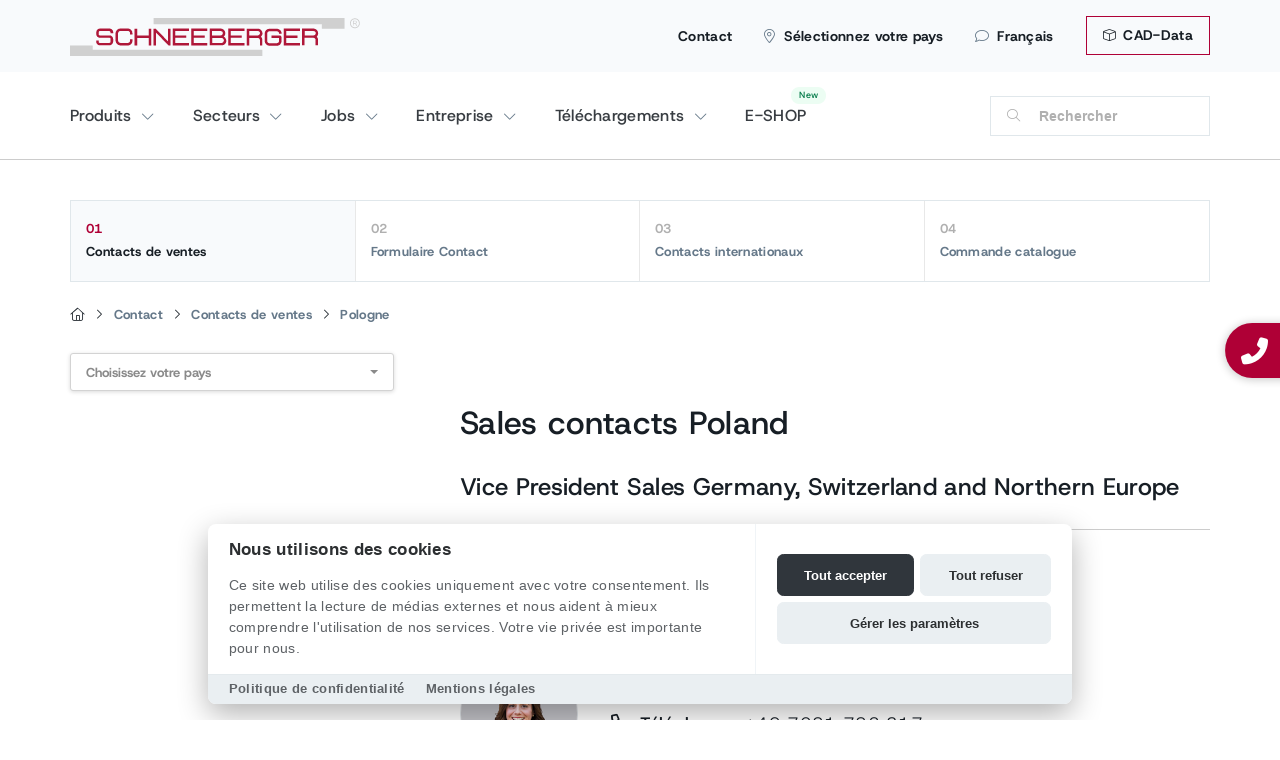

--- FILE ---
content_type: text/html; charset=utf-8
request_url: https://www.schneeberger.com/fr/contacts-de-ventes/pologne/
body_size: 19832
content:
<!DOCTYPE html>
<html lang="fr">
<head>

<meta charset="utf-8">
<!-- 
	Design & Realisation:
	  
	  UTZ MEDIEN AG | Agentur für Web, Film und Foto
	  www.utzmedien.com
	  
	  .................................

	This website is powered by TYPO3 - inspiring people to share!
	TYPO3 is a free open source Content Management Framework initially created by Kasper Skaarhoj and licensed under GNU/GPL.
	TYPO3 is copyright 1998-2026 of Kasper Skaarhoj. Extensions are copyright of their respective owners.
	Information and contribution at https://typo3.org/
-->




<meta name="generator" content="TYPO3 CMS" />
<meta name="robots" content="index,follow" />
<meta name="description" content="SCHNEEBERGER ® serves original equipment manufacturers operating (OEM) in various industries worldwide - from machine tool, solar technology and semiconductor technology to electrical engineering and medical engineering and others. Linear bearings, profiled linear guideways, measuring systems, gear racks, slides, positioning systems, mineral casting and ball screw" />
<meta name="twitter:card" content="summary" />


<link rel="stylesheet" href="/typo3temp/assets/compressed/merged-b8e4eb6a8f2f9eeefe879e624f2206b7.css?1762182013" media="all">




<script src="/fileadmin/suproductions/templates/js/jquery-3.5.1.min.js?1662050888"></script>



<link rel="apple-touch-icon" href="/apple-touch-icon.png" /><title>Pologne | SCHNEEBERGER </title>
	<meta name="viewport" content="user-scalable=no, initial-scale=1, maximum-scale=1, minimum-scale=1, width=device-width, height=device-height" />
	
	<link rel="shortcut icon" href="https://www.schneeberger.com/fileadmin/suproductions/templates/images/favicon.ico" type="image/x-icon; charset=binary">
    <link rel="icon" href="https://www.schneeberger.com/fileadmin/suproductions/templates/images/favicon.ico" type="image/x-icon; charset=binary">

    <link rel="alternate" hreflang="de" href="https://www.schneeberger.com/de/ansprechpartner/polen/" />
<link rel="alternate" hreflang="fr" href="https://www.schneeberger.com/fr/contacts-de-ventes/pologne/" />
<link rel="alternate" hreflang="it" href="https://www.schneeberger.com/it/contatti-di-vendite/polonia/" />
<link rel="alternate" hreflang="ja" href="https://www.schneeberger.com/ja/営業問合せ/ポーランド/" />
<link rel="alternate" hreflang="zh" href="https://www.schneeberger.com/zh/销售联系/波兰/" />
<link rel="alternate" hreflang="es" href="https://www.schneeberger.com/es/contactos/polonia/" />
<link rel="alternate" hreflang="ko" href="https://www.schneeberger.com/ko/영업-담당자/폴란드/" />
<link rel="alternate" hreflang="ru" href="https://www.schneeberger.com/ru/svjazatsja-s/polsha/" />
<link rel="alternate" hreflang="tr" href="https://www.schneeberger.com/tr/satis-noktalari/polonya/" />
<link rel="alternate" hreflang="en" href="https://www.schneeberger.com/en/sales-contacts/poland/" />
<link rel="alternate" hreflang="x-default" href="https://www.schneeberger.com/en/sales-contacts/poland/" />

<link rel="alternate" hreflang="en-DE" href="https://www.schneeberger.com/en/de/sales-contacts/poland/" />
<link rel="alternate" hreflang="en-CH" href="https://www.schneeberger.com/en/ch/sales-contacts/poland/" />
<link rel="alternate" hreflang="en-US" href="https://www.schneeberger.com/en/us/sales-contacts/poland/" />
<link rel="alternate" hreflang="en-JP" href="https://www.schneeberger.com/en/jp/sales-contacts/poland/" />
<link rel="alternate" hreflang="en-SG" href="https://www.schneeberger.com/en/sg/sales-contacts/poland/" />
<link rel="alternate" hreflang="en-FR" href="https://www.schneeberger.com/en/fr/sales-contacts/poland/" />
<link rel="alternate" hreflang="en-IT" href="https://www.schneeberger.com/en/it/sales-contacts/poland/" />
<link rel="alternate" hreflang="de-DE" href="https://www.schneeberger.com/de/de/ansprechpartner/polen/" />
<link rel="alternate" hreflang="de-CH" href="https://www.schneeberger.com/de/ch/ansprechpartner/polen/" />
<link rel="alternate" hreflang="fr-CH" href="https://www.schneeberger.com/fr/ch/contacts-de-ventes/pologne/" />
<link rel="alternate" hreflang="it-CH" href="https://www.schneeberger.com/it/ch/contatti-di-vendite/polonia/" />
<link rel="alternate" hreflang="es-US" href="https://www.schneeberger.com/es/us/contactos/polonia/" />
<link rel="alternate" hreflang="ja-JP" href="https://www.schneeberger.com/ja/jp/営業問合せ/ポーランド/" />
<link rel="alternate" hreflang="zh-SG" href="https://www.schneeberger.com/zh/sg/销售联系/波兰/" />
<link rel="alternate" hreflang="fr-FR" href="https://www.schneeberger.com/fr/fr/contacts-de-ventes/pologne/" />
<link rel="alternate" hreflang="it-IT" href="https://www.schneeberger.com/it/it/contatti-di-vendite/polonia/" />

<link rel="canonical" href="https://www.schneeberger.com/fr/contacts-de-ventes/pologne/"/>

</head>
<body class="layout language2 type0 pid260 level_2">
<!--[if lt IE 7]>
<p class="browsehappy">
You are using an <strong>outdated</strong> browser.
Please <a href="https://browsehappy.com/">upgrade your browser</a> to improve your experience.
</p>
<![endif]-->


    
    
    
    
  

<div class="floating-sidebar"><div class="sticky_communication--item">
		<a class="sticky_communication--contact sticky_communication--button" data-lightbox="" href="tel:+41629184111">
			<i alt="contact" class="fa-solid fa-phone-alt"></i> 
			
					<div class="new-number">+41 62 918 41 11</div>
				
		</a>
	</div></div>

<div class="country-panel hidden-xs d-none d-md-block"><div class="wrap"><a class="close-country-panel" href="javascript:"><i class="fa-light fa-xmark fa-xl" aria-hidden="true"></i></a><div class="country-navigation"><div id="country_id" data-url="https://www.schneeberger.com/fr/ajax-country-navigation/"></div></div></div><div class="country-panel-overlay"></div></div>

<div class="mobile-overlay"></div>

<section id="head" class="hidden-print d-print-none">
  

  

  <div id="top-head" class="d-none d-lg-block">
    <div class="container px-md-0 position-relative">

      

      <a href="/fr/telechargements/cad-data/" class="btn btn-topbar"><i class="fa-light fa-cube mr-1"></i> CAD-Data</a>

      <ul class="metanav"><li><a href="/fr/contact/">Contact</a></li><li><a class="country-options" href="javascript:"><i class="fa-light fa-location-dot"></i>Sélectionnez votre pays</a></li><li><a class="language-button" href="#"><i class="fa-light fa-comment"></i>Français</a><ul class="language-list"><li class="lang-title">Choisissez une langue</li><li class="divider"></li><li><a href="/en/sales-contacts/poland/" id="lang-0">English</a></li><li><a href="/de/ansprechpartner/polen/" id="lang-1">Deutsch</a></li><li class="active"><a href="/fr/contacts-de-ventes/pologne/" id="lang-2">Français</a></li><li><a href="/it/contatti-di-vendite/polonia/" id="lang-3">Italiano</a></li><li><a href="/ja/%E5%96%B6%E6%A5%AD%E5%95%8F%E5%90%88%E3%81%9B/%E3%83%9D%E3%83%BC%E3%83%A9%E3%83%B3%E3%83%89/" id="lang-4">日本語</a></li><li><a href="/zh/%E9%94%80%E5%94%AE%E8%81%94%E7%B3%BB/%E6%B3%A2%E5%85%B0/" id="lang-5">中文</a></li><li><a href="/ko/%EC%98%81%EC%97%85-%EB%8B%B4%EB%8B%B9%EC%9E%90/%ED%8F%B4%EB%9E%80%EB%93%9C/" id="lang-6">한국어</a></li><li><a href="/es/contactos/polonia/" id="lang-7">Español</a></li><li><a href="/ru/svjazatsja-s/polsha/" id="lang-8">Pусский</a></li><li><a href="/tr/satis-noktalari/polonya/" id="lang-9">Türkçe</a></li>  </ul>
  </li></ul>

      

      

      <a id="logo" href="/fr/">
        
        <img src="/fileadmin/suproductions/templates/images/logo/schneeberger_logo.svg" alt="SCHNEEBERGER AG | Linear Technology" title="SCHNEEBERGER AG | Linear Technology">        
      </a>

    </div>
  </div>

  <div class="position-relative container px-md-0">

    <button class="hamburger hamburger--spin navbar-toggle toggle-menu menu-left push-body pull-left d-lg-none" type="button" data-toggle="collapse" data-target="#bs-example-navbar-collapse-1">
      <span class="hamburger-box">
        <span class="hamburger-inner"></span>
      </span>
    </button>

    <a class="d-lg-none" id="logo" href="/fr/">
      <img src="/fileadmin/suproductions/templates/images/logo/schneeberger_logo.svg" alt="SCHNEEBERGER AG | Linear Technology" title="SCHNEEBERGER AG | Linear Technology">      
    </a>

    <a id="search-menu" class="d-block d-lg-none visible-xs" href="javascript:"></a>


    <div class="navbar-collapse cbp-spmenu cbp-spmenu-vertical cbp-spmenu-left" id="bs-example-navbar-collapse-1">
      <div class="nav-box-header d-md-none bg-light">

        <div class="row text-center no-gutters">

          <div class="col-3 border-right border-top">
            <a class="nav-link" href="/fr/recherche/">
              <i class="fal fa-search"></i><br>
              Recherche
            </a>
          </div>
          <div class="col-3 border-right border-top">

            <a class="nav-link" href="/fr/contact/">
              <i class="fal fa-envelope"></i><br>Contact
            </a>
          </div>          

          <div class="col-3 border-right border-top">
            <a href="#" class="nav-link nav-link-menu" data-uid="language"><i class="fal fa-globe-africa"></i><br>
              Français
            </a>
          </div>
          <div class="col-3 border-top">
            <a href="#" class="nav-link nav-link-menu" data-uid="country"><i class="fal fa-flag-alt"></i><br> Country</a>
          </div>
        </div>

      </div>

      




<nav id="main-nav-new" class="navigation-fr-1811-no">
  <div class="row">
    <div class="col">
 
        
            
          
      
      	   
        
        
          
            

                <span class="nav-wrap hasDrop" data-uid="72">
                  <a href="/fr/produits/" data-uid="72" class="nav-btn" target="" title="">
                    Produits
                  </a>
                </span>

                <div class="dropper d-none dropper overflow-hiddens" data-uid="72">
                  <div class="row mx-2 mb-3 back-dropper d-none">
                    <div class="col pb-4 border-bottom">
                      <a href="#" class="btn back-link-desktop">
                        Back
                      </a>
                    </div>
                  </div>

                  
                      <div class="col-12 mt-0">
                        <div class="row">
                          <div class="col-12">
                            <div class="row">
                              <div class="col-12 col-md-3">
                                <strong class="h2 d-block mt-2 mb-3">
                                  Produits
                                </strong>  
                              </div>
                            </div>  
                          </div>

                          <div class="col-12 px-2">
                            <div class="row row-cols-2 row-cols-md-6 no-gutters">
                              
                                
                                  <div class="col text-center mb-3 text-productsnav">
                                    

  
        

  
      
    

  <div class="px-md-3 py-2 bg-light rounded mb-3 mx-2 fw-bold h-100 position-relative" >

    
        <div class="nav-image">
          <img src="/fileadmin/_processed_/a/2/csm_Linear_bearings_1000px_be934e55ce.png" width="456" height="416"  class="img-fluid rounded" loading="lazy"  alt="" >
        </div>
      


    
        <a href="/fr/produits/guidages-lineaires-guidages-a-rouleaux-lineaires/" data-uid="" title="" class="stretched-link  prod-nav-minh d-flex align-items-center justify-content-center">
          Guidages linéaires / guidages à rouleaux linéaires</a>
      
  </div>

    


     
                                  </div>
                                
                                  <div class="col text-center mb-3 text-productsnav">
                                    

  
        

  
      
    

  <div class="px-md-3 py-2 bg-light rounded mb-3 mx-2 fw-bold h-100 position-relative" >

    
        <div class="nav-image">
          <img src="/fileadmin/_processed_/b/5/csm_Lineare_Gleitfuehrungen_1000px_1e97ae1e7e.png" width="456" height="416"  class="img-fluid rounded" loading="lazy"  alt="" >
        </div>
      


    
        <a href="/fr/produits/guidages-lineaires-guidages-a-glissement-lineaires/" data-uid="" title="" class="stretched-link  prod-nav-minh d-flex align-items-center justify-content-center">
          Guidages à rouleaux/ frottant sur plan</a>
      
  </div>

    


     
                                  </div>
                                
                                  <div class="col text-center mb-3 text-productsnav">
                                    

  
        

  
      
    

  <div class="px-md-3 py-2 bg-light rounded mb-3 mx-2 fw-bold h-100 position-relative" >

    
        <div class="nav-image">
          <img src="/fileadmin/_processed_/e/0/csm_intergrierte_Messsysteme_fd71665f2b.png" width="456" height="416"  class="img-fluid rounded" loading="lazy"  alt="" >
        </div>
      


    
        <a href="/fr/produits/guidages-lineaires-a-rails-profiles-avec-systemes-de-mesure-integres/" data-uid="" title="" class="stretched-link  prod-nav-minh d-flex align-items-center justify-content-center">
          Guidages linéaires avec système de mesure intégré</a>
      
  </div>

    


     
                                  </div>
                                
                                  <div class="col text-center mb-3 text-productsnav">
                                    

  
        

  
      
    

  <div class="px-md-3 py-2 bg-light rounded mb-3 mx-2 fw-bold h-100 position-relative" >

    
        <div class="nav-image">
          <img src="/fileadmin/_processed_/e/b/csm_Gear-racks_32a2f6bb8c.jpg" width="456" height="416"  class="img-fluid rounded" loading="lazy"  alt="" >
        </div>
      


    
        <a href="/fr/produits/cremailleres/" data-uid="" title="" class="stretched-link  prod-nav-minh d-flex align-items-center justify-content-center">
          Crémaillères</a>
      
  </div>

    


     
                                  </div>
                                
                                  <div class="col text-center mb-3 text-productsnav">
                                    

  
        

  
      
    

  <div class="px-md-3 py-2 bg-light rounded mb-3 mx-2 fw-bold h-100 position-relative" >

    
        <div class="nav-image">
          <img src="/fileadmin/_processed_/e/e/csm_Slides---micro-frictionless_458356fd84.jpg" width="456" height="416"  class="img-fluid rounded" loading="lazy"  alt="" >
        </div>
      


    
        <a href="/fr/produits/tables-lineaires-micro-tables-sur-roulements-tables-de-positionnement/" data-uid="" title="" class="stretched-link  prod-nav-minh d-flex align-items-center justify-content-center">
          Tables linéaires et Micro-tables linéaires</a>
      
  </div>

    


     
                                  </div>
                                
                                  <div class="col text-center mb-3 text-productsnav">
                                    

  
        

  
      
    

  <div class="px-md-3 py-2 bg-light rounded mb-3 mx-2 fw-bold h-100 position-relative" >

    
        <div class="nav-image">
          <img src="/fileadmin/_processed_/5/8/csm_Mineral-casting-2_d9771a841b.jpg" width="456" height="416"  class="img-fluid rounded" loading="lazy"  alt="" >
        </div>
      


    
        <a href="/fr/produits/fonte-minerale/" data-uid="" title="" class="stretched-link  prod-nav-minh d-flex align-items-center justify-content-center">
          Fonte minérale</a>
      
  </div>

    


     
                                  </div>
                                
                                  <div class="col text-center mb-3 text-productsnav">
                                    

  
        

  
      
    

  <div class="px-md-3 py-2 bg-light rounded mb-3 mx-2 fw-bold h-100 position-relative" >

    
        <div class="nav-image">
          <img src="/fileadmin/_processed_/8/8/csm_Precision-positioning-systems---motion-systems_f69c1450ad.jpg" width="456" height="416"  class="img-fluid rounded" loading="lazy"  alt="" >
        </div>
      


    
        <a href="/fr/produits/systemes-schneeberger/" data-uid="" title="" class="stretched-link  prod-nav-minh d-flex align-items-center justify-content-center">
          Systèmes SCHNEEBERGER, systèmes de positionnement et systèmes d’inspection de précision</a>
      
  </div>

    


     
                                  </div>
                                
                                  <div class="col text-center mb-3 text-productsnav">
                                    

  
        

  
      
    

  <div class="px-md-3 py-2 bg-light rounded mb-3 mx-2 fw-bold h-100 position-relative" >

    
        <div class="nav-image">
          <img src="/fileadmin/_processed_/5/d/csm_Produkte_Kugelgewindetriebe_UEbersicht_c12982195e.png" width="456" height="416"  class="img-fluid rounded" loading="lazy"  alt="" >
        </div>
      


    
        <a href="/fr/produits/vue-densemble-des-vis-a-billes/" data-uid="" title="" class="stretched-link  prod-nav-minh d-flex align-items-center justify-content-center">
          Vue d&#039;ensemble des vis à billes</a>
      
  </div>

    


     
                                  </div>
                                
                                  <div class="col text-center mb-3 text-productsnav">
                                    

  
        

  
      
    

  <div class="px-md-3 py-2 bg-light rounded mb-3 mx-2 fw-bold h-100 position-relative" >

    
        <div class="nav-image">
          <img src="/fileadmin/_processed_/2/a/csm_Linear_Actuator_2-Stage_A.MANNESMANN_1700x1500_4b72c9f099.png" width="456" height="416"  class="img-fluid rounded" loading="lazy"  alt="" >
        </div>
      


    
        <a href="/fr/products/linear-and-telescope-actuators/" data-uid="" title="" class="stretched-link  prod-nav-minh d-flex align-items-center justify-content-center">
          Linear and Telescope Actuators</a>
      
  </div>

    


     
                                  </div>
                                
                                  <div class="col text-center mb-3 text-productsnav">
                                    

  
        

  
      
    

  <div class="px-md-3 py-2 bg-light rounded mb-3 mx-2 fw-bold h-100 position-relative" >

    
        <div class="nav-image">
          <img src="/fileadmin/_processed_/0/f/csm_Bohr-und_Fraesspindeln_b3a80eb61f.png" width="456" height="416"  class="img-fluid rounded" loading="lazy"  alt="" >
        </div>
      


    
        <a href="/fr/products/boring-and-milling-spindles/" data-uid="" title="" class="stretched-link  prod-nav-minh d-flex align-items-center justify-content-center">
          Boring and milling spindles</a>
      
  </div>

    


     
                                  </div>
                                
                                  <div class="col text-center mb-3 text-productsnav">
                                    

  
        

  
      
    

  <div class="px-md-3 py-2 bg-light rounded mb-3 mx-2 fw-bold h-100 position-relative" >

    
        <div class="nav-image">
          <img src="/fileadmin/_processed_/6/9/csm_Machine_elements_wave_A.MANNESMANN_209b7fac56.png" width="456" height="416"  class="img-fluid rounded" loading="lazy"  alt="" >
        </div>
      


    
        <a href="/fr/products/machine-elements-production-parts/" data-uid="" title="" class="stretched-link  prod-nav-minh d-flex align-items-center justify-content-center">
          Machine Elements / Production Parts</a>
      
  </div>

    


     
                                  </div>
                                
                                  <div class="col text-center mb-3 text-productsnav">
                                    

  
        

  
      
    

  <div class="px-md-3 py-2 bg-light rounded mb-3 mx-2 fw-bold h-100 position-relative" >

    
        <div class="nav-image">
          <img src="/fileadmin/_processed_/4/2/csm_filter-products-nav_829f746688.png" width="456" height="416"  class="img-fluid rounded" loading="lazy"  alt="" >
        </div>
      


    
        <a href="/fr/produits/" data-uid="" title="" class="stretched-link  prod-nav-minh d-flex align-items-center justify-content-center">
          Filtrer les produits</a>
      
  </div>

    


     
                                  </div>
                                
                              
                            </div>
                          </div>
                        </div>
                      </div>
                    
                </div>

              
          
            

                <span class="nav-wrap hasDrop" data-uid="73">
                  <a href="/fr/secteurs/" data-uid="73" class="nav-btn" target="" title="">
                    Secteurs
                  </a>
                </span>

                <div class="dropper d-none dropper overflow-hiddens" data-uid="73">
                  <div class="row mx-2 mb-3 back-dropper d-none">
                    <div class="col pb-4 border-bottom">
                      <a href="#" class="btn back-link-desktop">
                        Back
                      </a>
                    </div>
                  </div>

                  
                      
                      <div class="dropper-inner">
                        
                        <div class="col-nav-sizer col-intro">
                          <strong class="h2 d-block mt-2 mb-3">
                            Secteurs
                          </strong>
                          
                        </div>
                        
                        <div class="col-nav-sizer col-secondlevel">
                          
                          
                            
                              
                                <a href="/fr/secteurs/lindustrie-de-machine-outil/"
                                class="sub-btn hasChild" 
                                   data-uid="487">
                                  L'industrie de machine-outil
                                  
                                    <img alt="SCHNEEBERGER" src="/fileadmin/suproductions/templates/images/icons/svg/chevron-right-light.svg">
                                  
                                </a>
                              
                                <a href="/fr/secteurs/industrie-des-semi-conducteurs-et-electronique/"
                                class="sub-btn hasChild" 
                                   data-uid="494">
                                  Industrie des semi-conducteurs et électronique
                                  
                                </a>
                              
                                <a href="/fr/secteurs/technique-medicale/"
                                class="sub-btn hasChild" 
                                   data-uid="1043">
                                  Technique médicale
                                  
                                    <img alt="SCHNEEBERGER" src="/fileadmin/suproductions/templates/images/icons/svg/chevron-right-light.svg">
                                  
                                </a>
                              
                                <a href="/fr/secteurs/automatisation/"
                                class="sub-btn hasChild" 
                                   data-uid="1058">
                                  Automatisation
                                  
                                    <img alt="SCHNEEBERGER" src="/fileadmin/suproductions/templates/images/icons/svg/chevron-right-light.svg">
                                  
                                </a>
                              
                                <a href="/fr/secteurs/technique-de-mesure/"
                                class="sub-btn hasChild" 
                                   data-uid="853">
                                  Technique de mesure
                                  
                                </a>
                              
                                <a href="/fr/industries/additional-industries/additive-manufacturing/"
                                class="sub-btn hasChild" 
                                   data-uid="1044">
                                  Secteurs supplémentaires
                                  
                                    <img alt="SCHNEEBERGER" src="/fileadmin/suproductions/templates/images/icons/svg/chevron-right-light.svg">
                                  
                                </a>
                              
                            
                          
                        </div>

                                                
                          
                            
                              
  <div class="col-nav-sizer col-thirdlevel d-none" data-uid="487">
    
                  
        <a href="/fr/secteurs/lindustrie-de-machine-outil/genie-mecanique-/-construction-de-machines-outils/"
            class="sub-btn "
               data-uid="31596" 
           >
          Génie mécanique / Construction de machines-outils
          
        </a>      
      
    
  </div>
  
                          
    
      
        
  <div></div>

      
    
  

                            
                              
  <div></div>

                            
                              
  <div class="col-nav-sizer col-thirdlevel d-none" data-uid="1043">
    
                  
        <a href="/fr/secteurs/technique-medicale/soins-dentaires/"
            class="sub-btn "
               data-uid="1053" 
           >
          Soins dentaires
          
        </a>      
                  
        <a href="/fr/secteurs/technique-medicale/automatismes-de-laboratoire/"
            class="sub-btn "
               data-uid="26048" 
           >
          Automatismes de laboratoire
          
        </a>      
                  
        <a href="/fr/secteurs/technique-medicale/micro-automation/"
            class="sub-btn "
               data-uid="31553" 
           >
          Micro-automation
          
        </a>      
                  
        <a href="/fr/secteurs/technique-medicale/nanotechnologie/"
            class="sub-btn "
               data-uid="31564" 
           >
          Nanotechnologie
          
        </a>      
                  
        <a href="/fr/secteurs/technique-medicale/biotechnologie/"
            class="sub-btn "
               data-uid="1060" 
           >
          Biotechnologie
          
        </a>      
      
    
  </div>
  
                          
    
      
        
  <div></div>

      
        
  <div></div>

      
        
  <div></div>

      
        
  <div></div>

      
        
  <div></div>

      
    
  

                            
                              
  <div class="col-nav-sizer col-thirdlevel d-none" data-uid="1058">
    
                  
        <a href="/fr/industries/automation/automotive/"
            class="sub-btn "
               data-uid="31536" 
           >
          Automotive
          
        </a>      
      
    
  </div>
  
                          
    
      
        
  <div></div>

      
    
  

                            
                              
  <div></div>

                            
                              
  <div class="col-nav-sizer col-thirdlevel d-none" data-uid="1044">
    
                  
        <a href="/fr/industries/additional-industries/additive-manufacturing/"
            class="sub-btn "
               data-uid="31614" 
           >
          Additive Manufacturing
          
        </a>      
                  
        <a href="/fr/industries/additional-industries/aviation-and-aerospace/"
            class="sub-btn "
               data-uid="31612" 
           >
          Aviation and Aerospace
          
        </a>      
                  
        <a href="/fr/industries/additional-industries/energy-technology/"
            class="sub-btn "
               data-uid="31609" 
           >
          Energy Technology
          
        </a>      
                  
        <a href="/fr/secteurs/secteurs-supplementaires/optique/"
            class="sub-btn "
               data-uid="1046" 
           >
          Optique
          
        </a>      
                  
        <a href="/fr/secteurs/secteurs-supplementaires/processus-laser/"
            class="sub-btn "
               data-uid="1052" 
           >
          Processus laser
          
        </a>      
                  
        <a href="/fr/secteurs/secteurs-supplementaires/industrie-du-conditionnement/"
            class="sub-btn "
               data-uid="1059" 
           >
          Industrie du conditionnement
          
        </a>      
      
    
  </div>
  
                          
    
      
        
  <div></div>

      
        
  <div></div>

      
        
  <div></div>

      
        
  <div></div>

      
        
  <div></div>

      
        
  <div></div>

      
    
  

                            
                          
                        

                      </div>
                    
                </div>

              
          
            

                <span class="nav-wrap hasDrop" data-uid="894">
                  <a href="/fr/jobs/" data-uid="894" class="nav-btn" target="" title="">
                    Jobs
                  </a>
                </span>

                <div class="dropper d-none dropper overflow-hiddens" data-uid="894">
                  <div class="row mx-2 mb-3 back-dropper d-none">
                    <div class="col pb-4 border-bottom">
                      <a href="#" class="btn back-link-desktop">
                        Back
                      </a>
                    </div>
                  </div>

                  
                      
                      <div class="dropper-inner">
                        
                        <div class="col-nav-sizer col-intro">
                          <strong class="h2 d-block mt-2 mb-3">
                            Jobs
                          </strong>
                          
                        </div>
                        
                        <div class="col-nav-sizer col-secondlevel">
                          
                          
                            
                              
                                <a href="/fr/ch/career/"
                                class="sub-btn hasChild" 
                                   data-uid="895">
                                  Career Switzerland
                                  
                                    <img alt="SCHNEEBERGER" src="/fileadmin/suproductions/templates/images/icons/svg/chevron-right-light.svg">
                                  
                                </a>
                              
                                <a href="/fr/de/career/"
                                class="sub-btn hasChild" 
                                   data-uid="1247">
                                  Career Germany
                                  
                                    <img alt="SCHNEEBERGER" src="/fileadmin/suproductions/templates/images/icons/svg/chevron-right-light.svg">
                                  
                                </a>
                              
                                <a href="/fr/career/career-czech-republic/"
                                class="sub-btn hasChild" 
                                   data-uid="897">
                                  Career Czech Republic
                                  
                                </a>
                              
                                <a href="/fr/us/career/"
                                class="sub-btn hasChild" 
                                   data-uid="912">
                                  Career USA
                                  
                                </a>
                              
                            
                          
                        </div>

                                                
                          
                            
                              
  <div class="col-nav-sizer col-thirdlevel d-none" data-uid="895">
    
                  
        <a href="/fr/ch/career/jobs/"
            class="sub-btn "
               data-uid="905" 
           >
          Jobs
          
        </a>      
                  
        <a href="/fr/ch/education/formation/"
            class="sub-btn "
               data-uid="1176" 
           >
          Vocational education
          
        </a>      
      
    
  </div>
  
                          
    
      
        
  <div></div>

      
        
  <div></div>

      
    
  

                            
                              
  <div class="col-nav-sizer col-thirdlevel d-none" data-uid="1247">
    
                  
        <a href="/fr/de/career/jobs/"
            class="sub-btn "
               data-uid="31442" 
           >
          Jobs
          
        </a>      
                  
        <a href="/fr/de/career/we-as-employer/"
            class="sub-btn 
                
                    hasChild
                
              "
               data-uid="1248" 
           >
          We as employer
          
            
                <img alt="SCHNEEBERGER" src="/fileadmin/suproductions/templates/images/icons/svg/chevron-right-light.svg">
            
          
        </a>      
                  
        <a href="/fr/de/career/vocational-education/"
            class="sub-btn "
               data-uid="1249" 
           >
          Vocational education
          
        </a>      
                  
        <a href="/fr/de/career/contact/"
            class="sub-btn "
               data-uid="1251" 
           >
          Contact
          
        </a>      
      
    
  </div>
  
                          
    
      
        
  <div></div>

      
        
  <div class="col-nav-sizer col-fourthlevel d-none" data-uid="1248">
    
                  
        <a href="/fr/de/career/we-as-employer/internships-in-the-commercial-field/"
           class="sub-btn " 
           data-uid="1252">
          Internships in the commercial field
          
        </a>      
                  
        <a href="/fr/de/career/we-as-employer/projects-of-our-trainees/"
           class="sub-btn " 
           data-uid="1253">
          Projects by our trainees
          
        </a>      
      
    
  </div>
  
                          
    
      
        
  <div></div>

      
        
  <div></div>

      
    
  

      
        
  <div></div>

      
        
  <div></div>

      
    
  

                            
                              
  <div></div>

                            
                              
  <div></div>

                            
                          
                        

                      </div>
                    
                </div>

              
          
            

                <span class="nav-wrap hasDrop" data-uid="6">
                  <a href="/fr/entreprise/a-propos-de-nous/" data-uid="6" class="nav-btn" target="" title="">
                    Entreprise
                  </a>
                </span>

                <div class="dropper d-none dropper overflow-hiddens" data-uid="6">
                  <div class="row mx-2 mb-3 back-dropper d-none">
                    <div class="col pb-4 border-bottom">
                      <a href="#" class="btn back-link-desktop">
                        Back
                      </a>
                    </div>
                  </div>

                  
                      
                      <div class="dropper-inner">
                        
                        <div class="col-nav-sizer col-intro">
                          <strong class="h2 d-block mt-2 mb-3">
                            Entreprise
                          </strong>
                          
                        </div>
                        
                        <div class="col-nav-sizer col-secondlevel">
                          
                          
                            
                              
                                <a href="/fr/entreprise/a-propos-de-nous/"
                                class="sub-btn hasChild" 
                                   data-uid="30910">
                                  À propos de nous
                                  
                                    <img alt="SCHNEEBERGER" src="/fileadmin/suproductions/templates/images/icons/svg/chevron-right-light.svg">
                                  
                                </a>
                              
                                <a href="/fr/entreprise/unites-commerciales/"
                                class="sub-btn hasChild" 
                                   data-uid="80">
                                  Unités commerciales
                                  
                                    <img alt="SCHNEEBERGER" src="/fileadmin/suproductions/templates/images/icons/svg/chevron-right-light.svg">
                                  
                                </a>
                              
                                <a href="/fr/entreprise/gestion/"
                                class="sub-btn hasChild" 
                                   data-uid="30883">
                                  Gestion
                                  
                                </a>
                              
                                <a href="/fr/entreprise/medias/medias/communiques-de-presse/"
                                class="sub-btn hasChild" 
                                   data-uid="989">
                                  Médias
                                  
                                    <img alt="SCHNEEBERGER" src="/fileadmin/suproductions/templates/images/icons/svg/chevron-right-light.svg">
                                  
                                </a>
                              
                                <a href="/fr/nouvelles/"
                                class="sub-btn hasChild" 
                                   data-uid="331">
                                  Nouvelles
                                  
                                    <img alt="SCHNEEBERGER" src="/fileadmin/suproductions/templates/images/icons/svg/chevron-right-light.svg">
                                  
                                </a>
                              
                            
                          
                        </div>

                                                
                          
                            
                              
  <div class="col-nav-sizer col-thirdlevel d-none" data-uid="30910">
    
                  
        <a href="/fr/entreprise/a-propos-de-nous/partner-program/"
            class="sub-btn "
               data-uid="32288" 
           >
          Programme de partenariat
          
        </a>      
                  
        <a href="/fr/entreprise/localites/"
            class="sub-btn "
               data-uid="81" 
           >
          Localités
          
        </a>      
      
    
  </div>
  
                          
    
      
        
  <div></div>

      
        
  <div></div>

      
    
  

                            
                              
  <div class="col-nav-sizer col-thirdlevel d-none" data-uid="80">
    
                  
        <a href="/fr/amannesmann/"
            class="sub-btn 
                
                    hasChild
                
              "
               data-uid="31417" 
           >
          A.MANNESMANN
          
            
                <img alt="SCHNEEBERGER" src="/fileadmin/suproductions/templates/images/icons/svg/chevron-right-light.svg">
            
          
        </a>      
                  
        <a href="/fr/entreprise/unites-commerciales/elements/"
            class="sub-btn "
               data-uid="82" 
           >
          Éléments
          
        </a>      
                  
        <a href="/fr/entreprise/unites-commerciales/systemes/"
            class="sub-btn "
               data-uid="83" 
           >
          Systèmes
          
        </a>      
                  
        <a href="/fr/entreprise/unites-commerciales/guidages-a-rails-profiles/"
            class="sub-btn "
               data-uid="84" 
           >
          Guidages à rails profilés
          
        </a>      
                  
        <a href="/fr/entreprise/unites-commerciales/systemes-de-mesure/"
            class="sub-btn "
               data-uid="85" 
           >
          Systèmes de mesure
          
        </a>      
                  
        <a href="/fr/entreprise/unites-commerciales/fonte-minerale/"
            class="sub-btn "
               data-uid="86" 
           >
          Fonte minérale
          
        </a>      
                  
        <a href="/fr/entreprise/unites-commerciales/les-guidages-personnalises/"
            class="sub-btn "
               data-uid="87" 
           >
          Les guidages personnalisés
          
        </a>      
                  
        <a href="/fr/entreprise/unites-commerciales/guidages-lineaires-a-rail-profile-minirail/"
            class="sub-btn "
               data-uid="1794" 
           >
          Guidages linéaires à rail profilé MINIRAIL
          
        </a>      
      
    
  </div>
  
                          
    
      
        
  <div class="col-nav-sizer col-fourthlevel d-none" data-uid="31417">
    
                  
        <a href="/fr/amannesmann/career/"
           class="sub-btn hasChild" 
           data-uid="31418">
          Career
          
            <img alt="SCHNEEBERGER" src="/fileadmin/suproductions/templates/images/icons/svg/chevron-right-light.svg">
          
        </a>      
                  
        <a href="/fr/amannesmann/news/"
           class="sub-btn " 
           data-uid="31419">
          News
          
        </a>      
                  
        <a href="/fr/amannesmann/service/"
           class="sub-btn hasChild" 
           data-uid="31420">
          Service
          
            <img alt="SCHNEEBERGER" src="/fileadmin/suproductions/templates/images/icons/svg/chevron-right-light.svg">
          
        </a>      
                  
        <a href="/en/downloads/?cid=892#filesearch"
           class="sub-btn " 
           data-uid="31421">
          Download
          
        </a>      
                  
        <a href="/fr/amannesmann/company/"
           class="sub-btn hasChild" 
           data-uid="31423">
          Company
          
            <img alt="SCHNEEBERGER" src="/fileadmin/suproductions/templates/images/icons/svg/chevron-right-light.svg">
          
        </a>      
      
    
  </div>
  
                          
    
      
        
  <div class="col-nav-sizer col-fifthlevel d-none" data-uid="31418">
    
                  
        <a href="/fr/amannesmann/career/formation-en-tant-que-mecatronicien/ne/"
           class="sub-btn " 
           data-uid="36011">
          Formation en tant que mécatronicien/ne
          
        </a>      
                  
        <a href="/fr/amannesmann/career/training-as-a-precision-mechanic/"
           class="sub-btn " 
           data-uid="31508">
          Training as a Precision Mechanic
          
        </a>      
      
    
  </div>
  
                          
    
      
        
  <div></div>

      
        
  <div></div>

      
    
  

      
        
  <div></div>

      
        
  <div class="col-nav-sizer col-fifthlevel d-none" data-uid="31420">
    
                  
        <a href="/fr/amannesmann/service/for-ball-screws-and-telescope-actuators/lubrication/"
           class="sub-btn hasChild" 
           data-uid="31476">
          For Ball Screws and Telescope Actuators
          
            
                <img alt="SCHNEEBERGER" src="/fileadmin/suproductions/templates/images/icons/svg/chevron-right-light.svg">
            
          
        </a>      
                  
        <a href="/fr/amannesmann/service/for-all-products/downloads/"
           class="sub-btn hasChild" 
           data-uid="31477">
          For All Products
          
            
                <img alt="SCHNEEBERGER" src="/fileadmin/suproductions/templates/images/icons/svg/chevron-right-light.svg">
            
          
        </a>      
      
    
  </div>
  
                          
    
      
        
  <div class="col-nav-sizer col-sixthlevel d-none" data-uid="31476">
    
                  
        <a href="/fr/amannesmann/service/for-ball-screws-and-telescope-actuators/lubrication/"
           class="sub-btn hasChild" 
           data-uid="31480">
          Lubrication
          
            
              <img alt="SCHNEEBERGER" src="/fileadmin/suproductions/templates/images/icons/svg/chevron-right-light.svg">
            
          
        </a>      
                  
        <a href="/fr/amannesmann/service/for-ball-screws-and-telescope-actuators/design-advice/"
           class="sub-btn " 
           data-uid="31481">
          Design Advice
          
        </a>      
                  
        <a href="/fr/amannesmann/service/for-ball-screws-and-telescope-actuators/assembly/"
           class="sub-btn " 
           data-uid="31482">
          Assembly
          
        </a>      
                  
        <a href="/fr/amannesmann/service/for-ball-screws-and-telescope-actuators/damage-analyses/"
           class="sub-btn " 
           data-uid="31483">
          Damage Analyses
          
        </a>      
                  
        <a href="/fr/amannesmann/service/for-ball-screws-and-telescope-actuators/transfer-of-know-how/"
           class="sub-btn " 
           data-uid="31484">
          Transfer of Know-How
          
        </a>      
      
    
  </div>

      
        
  <div class="col-nav-sizer col-sixthlevel d-none" data-uid="31477">
    
                  
        <a href="/fr/amannesmann/service/for-all-products/downloads/"
           class="sub-btn " 
           data-uid="31490">
          Downloads
          
        </a>      
                  
        <a href="/fr/amannesmann/service/for-all-products/overhaul/"
           class="sub-btn " 
           data-uid="31491">
          Overhaul
          
        </a>      
                  
        <a href="/fr/amannesmann/service/for-all-products/repair/"
           class="sub-btn " 
           data-uid="31492">
          Repair
          
        </a>      
                  
        <a href="/fr/amannesmann/service/for-all-products/on-site-support/"
           class="sub-btn " 
           data-uid="31493">
          On-Site Support
          
        </a>      
                  
        <a href="/fr/amannesmann/service/for-all-products/training/"
           class="sub-btn " 
           data-uid="31494">
          Training
          
        </a>      
      
    
  </div>

      
    
  

      
        
  <div></div>

      
        
  <div class="col-nav-sizer col-fifthlevel d-none" data-uid="31423">
    
                  
        <a href="/fr/amannesmann/company/figures-data-and-facts/"
           class="sub-btn " 
           data-uid="31504">
          Figures, Data and Facts
          
        </a>      
                  
        <a href="/fr/amannesmann/company/quality-and-precision/"
           class="sub-btn " 
           data-uid="31505">
          Quality and Precision
          
        </a>      
                  
        <a href="/fr/amannesmann/company/representation-abroad/"
           class="sub-btn " 
           data-uid="31513">
          Representation Abroad
          
        </a>      
                  
        <a href="/fr/amannesmann/company/employees-/-compliance/"
           class="sub-btn " 
           data-uid="31514">
          Employees / Compliance
          
        </a>      
                  
        <a href="/fr/amannesmann/company/manufacturer-/-innovation/"
           class="sub-btn " 
           data-uid="31515">
          Manufacturer / Innovation
          
        </a>      
                  
        <a href="/fr/amannesmann/company/history/"
           class="sub-btn " 
           data-uid="31516">
          History
          
        </a>      
                  
        <a href="/fr/amannesmann/company/commitment-participation/"
           class="sub-btn " 
           data-uid="31517">
          Commitment &amp; Participation
          
        </a>      
                  
        <a href="/fr/amannesmann/company/news-archive/"
           class="sub-btn hasChild" 
           data-uid="31518">
          News Archive
          
            
                <img alt="SCHNEEBERGER" src="/fileadmin/suproductions/templates/images/icons/svg/chevron-right-light.svg">
            
          
        </a>      
                  
        <a href="/fr/amannesmann/company/press-/-publications/"
           class="sub-btn hasChild" 
           data-uid="31519">
          Press / Publications
          
            
                <img alt="SCHNEEBERGER" src="/fileadmin/suproductions/templates/images/icons/svg/chevron-right-light.svg">
            
          
        </a>      
                  
        <a href="/fr/amannesmann/company/procurement/"
           class="sub-btn " 
           data-uid="31520">
          Procurement
          
        </a>      
                  
        <a href="/fr/amannesmann/company/schneeberger-linear-technology/"
           class="sub-btn " 
           data-uid="31521">
          SCHNEEBERGER linear technology
          
        </a>      
      
    
  </div>
  
                          
    
      
        
  <div></div>

      
        
  <div></div>

      
        
  <div></div>

      
        
  <div></div>

      
        
  <div></div>

      
        
  <div></div>

      
        
  <div></div>

      
        
  <div class="col-nav-sizer col-sixthlevel d-none" data-uid="31518">
    
                  
        <a href="/fr/amannesmann/company/news-archive/new-managing-director-amannesmann/"
           class="sub-btn " 
           data-uid="31924">
          New Managing Director A.MANNESMANN
          
        </a>      
                  
        <a href="/fr/amannesmann/company/news-archive/amannesmann-part-of-the-schneeberger-group/"
           class="sub-btn " 
           data-uid="31530">
          A.MANNESMANN: Part of the SCHNEEBERGER Group
          
        </a>      
                  
        <a href="/fr/amannesmann/company/news-archive/new-industry-additive-manufacturing/"
           class="sub-btn " 
           data-uid="31531">
          New Industry: Additive Manufacturing
          
        </a>      
                  
        <a href="/fr/amannesmann/company/news-archive/climate-controlled-production/"
           class="sub-btn " 
           data-uid="31532">
          Climate-Controlled Production
          
        </a>      
                  
        <a href="/fr/amannesmann/company/news-archive/construction-of-new-production-hall/"
           class="sub-btn " 
           data-uid="31533">
          Construction of New Production Hall
          
        </a>      
      
    
  </div>

      
        
  <div class="col-nav-sizer col-sixthlevel d-none" data-uid="31519">
    
                  
        <a href="/fr/amannesmann/company/press-/-publications/machine-factory-is-to-grow-under-swiss-leadership/"
           class="sub-btn " 
           data-uid="31905">
          Machine Factory is to Grow Under Swiss Leadership
          
        </a>      
                  
        <a href="/fr/amannesmann/company/press-/-publications/amannesmann-stands-for-flexibility-in-small-and-medium-sized-companies/"
           class="sub-btn " 
           data-uid="31906">
          A.MANNESMANN Stands for Flexibility in Small and Medium-Sized Companies
          
        </a>      
                  
        <a href="/fr/amannesmann/company/press-/-publications/amannesmann-inaugurates-new-production-hall/"
           class="sub-btn " 
           data-uid="31907">
          A.MANNESMANN Inaugurates New Production Hall
          
        </a>      
                  
        <a href="/fr/amannesmann/company/press-/-publications/committed-to-accuracy/"
           class="sub-btn " 
           data-uid="31908">
          Committed to Accuracy
          
        </a>      
                  
        <a href="/fr/amannesmann/company/press-/-publications/telescopic-actuators-and-machine-elements-high-positioning-accuracy-for-a-long-time/"
           class="sub-btn " 
           data-uid="31909">
          Telescopic Actuators and Machine Elements - High Positioning Accuracy for a Long Time
          
        </a>      
                  
        <a href="/fr/amannesmann/company/press-/-publications/precision-with-great-efficiency/"
           class="sub-btn " 
           data-uid="31910">
          Precision with Great Efficiency
          
        </a>      
                  
        <a href="/fr/amannesmann/company/press-/-publications/machine-elements-for-future-technologies/"
           class="sub-btn " 
           data-uid="31911">
          Machine Elements for Future Technologies
          
        </a>      
                  
        <a href="/fr/amannesmann/company/press-/-publications/long-slender-parts-in-application/"
           class="sub-btn " 
           data-uid="31912">
          Long Slender Parts in Application
          
        </a>      
                  
        <a href="/fr/amannesmann/company/press-/-publications/more-compact-than-ever-compact-telescopic-actuators-for-3d-tool-production/"
           class="sub-btn " 
           data-uid="31913">
          More Compact than Ever - Compact Telescopic Actuators for 3D Tool Production
          
        </a>      
                  
        <a href="/fr/amannesmann/company/press-/-publications/machine-elements-for-3d-printers/"
           class="sub-btn " 
           data-uid="31914">
          Machine Elements for 3D Printers
          
        </a>      
                  
        <a href="/fr/amannesmann/company/press-/-publications/machine-elements-in-individual-production-or-small-series/"
           class="sub-btn " 
           data-uid="31915">
          Machine Elements in Individual Production or Small Series
          
        </a>      
                  
        <a href="/fr/amannesmann/company/press-/-publications/on-the-test-bench-characteristics-and-requirements-of-high-performance-ball-screws/"
           class="sub-btn " 
           data-uid="31916">
          On the Test Bench - Characteristics and Requirements of High-Performance Ball Screws
          
        </a>      
                  
        <a href="/fr/amannesmann/company/press-/-publications/standardization-concept-for-ball-screws/"
           class="sub-btn " 
           data-uid="31917">
          Standardization Concept for Ball Screws
          
        </a>      
                  
        <a href="/fr/amannesmann/company/press-/-publications/am-ball-screws-move-tons-down-to-the-micrometer/"
           class="sub-btn " 
           data-uid="31918">
          AM Ball Screws Move Tons Down to the Micrometer
          
        </a>      
                  
        <a href="/fr/amannesmann/company/press-/-publications/ball-screws-move-tons-down-to-the-micrometer/"
           class="sub-btn " 
           data-uid="31919">
          Ball Screws Move Tons Down to the Micrometer
          
        </a>      
                  
        <a href="/fr/amannesmann/company/press-/-publications/boring-spindle-sets-for-highly-dynamic-boring-and-milling-machines/"
           class="sub-btn " 
           data-uid="31920">
          Boring Spindle Sets for Highly Dynamic Boring and Milling Machines
          
        </a>      
                  
        <a href="/fr/amannesmann/company/press-/-publications/increased-productivity-telescopic-ball-screws-increase-the-performance-of-innovative-clamping-systems/"
           class="sub-btn " 
           data-uid="31921">
          Increased Productivity. Telescopic Ball Screws Increase the Performance of Innovative Clamping Systems
          
        </a>      
                  
        <a href="/fr/amannesmann/company/press-/-publications/looking-for-the-best-drive-element/"
           class="sub-btn " 
           data-uid="31922">
          Looking for the Best Drive Element
          
        </a>      
                  
        <a href="/fr/amannesmann/company/press-/-publications/what-role-will-the-icosahedron-play-in-the-future/"
           class="sub-btn " 
           data-uid="31923">
          What role will the icosahedron play in the future?
          
        </a>      
      
    
  </div>

      
        
  <div></div>

      
        
  <div></div>

      
    
  

      
    
  

      
        
  <div></div>

      
        
  <div></div>

      
        
  <div></div>

      
        
  <div></div>

      
        
  <div></div>

      
        
  <div></div>

      
        
  <div></div>

      
    
  

                            
                              
  <div></div>

                            
                              
  <div class="col-nav-sizer col-thirdlevel d-none" data-uid="989">
    
                  
        <a href="/fr/entreprise/medias/medias/communiques-de-presse/"
            class="sub-btn 
                
                    hasChild
                
              "
               data-uid="31088" 
           >
          Médias
          
            
                <img alt="SCHNEEBERGER" src="/fileadmin/suproductions/templates/images/icons/svg/chevron-right-light.svg">
            
          
        </a>      
                  
        <a href="/fr/entreprise/medias/film/"
            class="sub-btn "
               data-uid="1436" 
           >
          Film
          
        </a>      
                  
        <a href="/fr/entreprise/medias/podcast/"
            class="sub-btn "
               data-uid="30221" 
           >
          Podcast
          
        </a>      
      
    
  </div>
  
                          
    
      
        
  <div class="col-nav-sizer col-fourthlevel d-none" data-uid="31088">
    
                  
        <a href="/fr/entreprise/medias/medias/communiques-de-presse/"
           class="sub-btn " 
           data-uid="990">
          Communiqués de presse
          
        </a>      
                  
        <a href="/fr/entreprise/medias/articles-de-journaux/"
           class="sub-btn " 
           data-uid="991">
          Articles de journaux
          
        </a>      
      
    
  </div>
  
                          
    
      
        
  <div></div>

      
        
  <div></div>

      
    
  

      
        
  <div></div>

      
        
  <div></div>

      
    
  

                            
                              
  <div class="col-nav-sizer col-thirdlevel d-none" data-uid="331">
    
                  
        <a href="/fr/nouvelles/nouvelles/"
            class="sub-btn "
               data-uid="1131" 
           >
          Nouvelles
          
        </a>      
                  
        <a href="/fr/nouvelles/expositions/"
            class="sub-btn 
                
              "
              
           >
          Expositions
          
            
          
        </a>      
                  
        <a href="/fr/nouvelles/recompense/"
            class="sub-btn "
               data-uid="335" 
           >
          Récompense
          
        </a>      
                  
        <a href="/fr/nouvelles/schneeberger-e-news/"
            class="sub-btn 
                
              "
              
           >
          SCHNEEBERGER e-News
          
            
          
        </a>      
      
    
  </div>
  
                          
    
      
        
  <div></div>

      
        
  <div class="col-nav-sizer col-fourthlevel d-none" data-uid="334">
    
                  
        <a href="/fr/nouvelles/expositions/spie-photonics-west-2026-san-francisco/"
           class="sub-btn " 
           data-uid="31671">
          SPIE Photonics West 2026, San Francisco
          
        </a>      
                  
        <a href="/fr/nouvelles/expositions/mdm-atx-west-2025-anaheim/"
           class="sub-btn " 
           data-uid="36129">
          MD&amp;M (ATX) West, 2025, Anaheim
          
        </a>      
                  
        <a href="/fr/nouvelles/expositions/simodec-2026-la-roche-sur-foron/"
           class="sub-btn " 
           data-uid="32029">
          SIMODEC 2026, La Roche-Sur-Foron
          
        </a>      
                  
        <a href="/fr/nouvelles/expositions/automation-world-2025-seoul/"
           class="sub-btn " 
           data-uid="35337">
          Automation World 2025, Seoul
          
        </a>      
                  
        <a href="/fr/nouvelles/expositions/analytica-munich-2024/"
           class="sub-btn " 
           data-uid="31651">
          Analytica 2024, Munich
          
        </a>      
                  
        <a href="/fr/nouvelles/expositions/semicon-2025-shanghai/"
           class="sub-btn " 
           data-uid="35342">
          SEMICON 2025, Shanghai
          
        </a>      
                  
        <a href="/fr/nouvelles/expositions/simtos-kintex-seoul-2024/"
           class="sub-btn " 
           data-uid="31649">
          SIMTOS Kintex 2024, Seoul
          
        </a>      
                  
        <a href="/fr/nouvelles/expositions/ccmt-shanghai-2024/"
           class="sub-btn " 
           data-uid="31813">
          CCMT 2024, Shanghai
          
        </a>      
                  
        <a href="/fr/nouvelles/expositions/automate-2025-detroit/"
           class="sub-btn " 
           data-uid="35352">
          AUTOMATE 2025, Detroit
          
        </a>      
                  
        <a href="/fr/nouvelles/expositions/imts-2026-chicago/"
           class="sub-btn " 
           data-uid="31660">
          IMTS 2026, Chicago
          
        </a>      
                  
        <a href="/fr/nouvelles/expositions/amb-stuttgart-2024/"
           class="sub-btn " 
           data-uid="31661">
          AMB 2024, Stuttgart
          
        </a>      
                  
        <a href="/fr/news/industrial-fairs/semicon-india-2026-new-delhi/"
           class="sub-btn " 
           data-uid="36186">
          SEMICON India 2026, New Delhi
          
        </a>      
                  
        <a href="/fr/news/industrial-fairs/semicon-west-2026-san-francisco/"
           class="sub-btn " 
           data-uid="36161">
          SEMICON West 2026, San Francisco
          
        </a>      
                  
        <a href="/fr/nouvelles/expositions/sedex-2025-seoul/"
           class="sub-btn " 
           data-uid="35384">
          SEDEX 2025, Seoul
          
        </a>      
                  
        <a href="/fr/nouvelles/expositions/mdm-midwest-2025-minneapolis/"
           class="sub-btn " 
           data-uid="31645">
          MD&amp;M Midwest 2025, Minneapolis
          
        </a>      
                  
        <a href="/fr/nouvelles/expositions/compamed-2025-dusseldorf/"
           class="sub-btn " 
           data-uid="35387">
          Compamed 2025, Dusseldorf
          
        </a>      
                  
        <a href="/fr/nouvelles/expositions/formnext-2025-frankfurt/"
           class="sub-btn " 
           data-uid="35393">
          Formnext 2025, Frankfurt
          
        </a>      
                  
        <a href="/fr/nouvelles/expositions/precisiebeurs-2025-s-hertogenbosch/"
           class="sub-btn " 
           data-uid="35396">
          Precisiebeurs 2025, &#039;s-Hertogenbosch
          
        </a>      
                  
        <a href="/fr/news/industrial-fairs/sepem-2026-grenoble/"
           class="sub-btn " 
           data-uid="36163">
          SEPEM 2026, Grenoble
          
        </a>      
                  
        <a href="/fr/nouvelles/expositions/semicon-shanghai-2024/"
           class="sub-btn " 
           data-uid="31647">
          SEMICON 2024, Shanghai
          
        </a>      
                  
        <a href="/fr/nouvelles/expositions/2024-global-industrie-paris/"
           class="sub-btn " 
           data-uid="31648">
          Global Industrie 2024, Paris
          
        </a>      
                  
        <a href="/fr/nouvelles/expositions/control-stuttgart-2024/"
           class="sub-btn " 
           data-uid="31653">
          Control 2024, Stuttgart
          
        </a>      
                  
        <a href="/fr/nouvelles/expositions/automate-chicago-2024/"
           class="sub-btn " 
           data-uid="31654">
          Automate 2024, Chicago
          
        </a>      
                  
        <a href="/fr/nouvelles/expositions/sps-parma-2024/"
           class="sub-btn " 
           data-uid="31657">
          SPS 2024, Parma
          
        </a>      
                  
        <a href="/fr/nouvelles/expositions/default-ef847a3aac7e0a5e9662c14ab37cd7a1/"
           class="sub-btn " 
           data-uid="31662">
          Productronica 2024, Greater Noida
          
        </a>      
                  
        <a href="/fr/nouvelles/expositions/msv-brno-2024/"
           class="sub-btn " 
           data-uid="31663">
          MSV 2024, Brno
          
        </a>      
                  
        <a href="/fr/nouvelles/expositions/motek-stuttgart-2024/"
           class="sub-btn " 
           data-uid="31664">
          Motek 2024, Stuttgart
          
        </a>      
                  
        <a href="/fr/nouvelles/expositions/euroblech-hannover-2024/"
           class="sub-btn " 
           data-uid="31665">
          EuroBlech 2024, Hannover
          
        </a>      
                  
        <a href="/fr/nouvelles/expositions/jimtof-tokyo-2024/"
           class="sub-btn " 
           data-uid="31666">
          JIMTOF 2024, Tokyo
          
        </a>      
                  
        <a href="/fr/nouvelles/expositions/compamed-duesseldorf-2024/"
           class="sub-btn " 
           data-uid="31667">
          Compamed 2024, Düsseldorf
          
        </a>      
                  
        <a href="/fr/news/industrial-fairs/precisiebeurs-2024-brabanthallen-s-hertogenbosch/"
           class="sub-btn " 
           data-uid="31668">
          Precisiebeurs 2024, Brabanthallen, &#039;s-Hertogenbosch
          
        </a>      
      
    
  </div>
  
                          
    
      
        
  <div></div>

      
        
  <div></div>

      
        
  <div></div>

      
        
  <div></div>

      
        
  <div></div>

      
        
  <div></div>

      
        
  <div></div>

      
        
  <div></div>

      
        
  <div></div>

      
        
  <div></div>

      
        
  <div></div>

      
        
  <div></div>

      
        
  <div></div>

      
        
  <div></div>

      
        
  <div></div>

      
        
  <div></div>

      
        
  <div></div>

      
        
  <div></div>

      
        
  <div></div>

      
        
  <div></div>

      
        
  <div></div>

      
        
  <div></div>

      
        
  <div></div>

      
        
  <div></div>

      
        
  <div></div>

      
        
  <div></div>

      
        
  <div></div>

      
        
  <div></div>

      
        
  <div></div>

      
        
  <div></div>

      
        
  <div></div>

      
    
  

      
        
  <div></div>

      
        
  <div class="col-nav-sizer col-fourthlevel d-none" data-uid="854">
    
                  
        <a href="/fr/news/schneeberger-e-news/hardened-and-ground-schneeberger-gear-racks/"
           class="sub-btn " 
           data-uid="35841">
          Hardened and Ground SCHNEEBERGER Gear Racks
          
        </a>      
                  
        <a href="/fr/news/schneeberger-e-news/minislide-msq-engineered-for-precision-and-reliability/"
           class="sub-btn " 
           data-uid="35821">
          MINISLIDE MSQ: Engineered for Precision and Reliability
          
        </a>      
                  
        <a href="/fr/news/schneeberger-e-news/revolutionize-healthcare-drive-and-integrate-motion-control-solutions-for-the-medical-industry/"
           class="sub-btn hasChild" 
           data-uid="35298">
          Revolutionize Healthcare: Drive and Integrate Motion Control Solutions for the Medical Industry
          
            <img alt="SCHNEEBERGER" src="/fileadmin/suproductions/templates/images/icons/svg/chevron-right-light.svg">
          
        </a>      
                  
        <a href="/fr/news/schneeberger-e-news/revolutionize-healthcare-measure-with-precision-using-our-motion-control-solutions-for-the-medical-industry/"
           class="sub-btn hasChild" 
           data-uid="35294">
          Revolutionize Healthcare: Measure with Precision Using Our Motion Control Solutions for the Medical Industry
          
            <img alt="SCHNEEBERGER" src="/fileadmin/suproductions/templates/images/icons/svg/chevron-right-light.svg">
          
        </a>      
                  
        <a href="/fr/news/schneeberger-e-news/optimize-your-processes-with-our-motion-control-solutions-for-the-medical-industry/"
           class="sub-btn hasChild" 
           data-uid="35275">
          Optimize your processes with our motion control solutions for the medical industry
          
            <img alt="SCHNEEBERGER" src="/fileadmin/suproductions/templates/images/icons/svg/chevron-right-light.svg">
          
        </a>      
                  
        <a href="/fr/news/schneeberger-e-news/pushing-the-limits-high-performance-cage-for-rn-and-rng-linear-bearing/"
           class="sub-btn hasChild" 
           data-uid="31603">
          Pushing the limits - High performance cage for RN and RNG linear bearing
          
            <img alt="SCHNEEBERGER" src="/fileadmin/suproductions/templates/images/icons/svg/chevron-right-light.svg">
          
        </a>      
                  
        <a href="/fr/news/schneeberger-e-news/der-leitfaden-fuer-medizingeraetehersteller-zur-anpassung-von-linearbewegungen-infos-zum-messeherbst-2023/"
           class="sub-btn hasChild" 
           data-uid="31427">
          The Medical Device Manufacturer&#039;s Guide to Linear Motion Customization &amp; Fall 2023 Trade Show Info
          
            <img alt="SCHNEEBERGER" src="/fileadmin/suproductions/templates/images/icons/svg/chevron-right-light.svg">
          
        </a>      
                  
        <a href="/fr/news/schneeberger-e-news/new-podcast-episode/-sbs-data-available-for-download-now/mineral-cast-from-schneeberger-the-green-choice/"
           class="sub-btn hasChild" 
           data-uid="31253">
          Mineral cast from SCHNEEBERGER - THE GREEN CHOICE
          
            <img alt="SCHNEEBERGER" src="/fileadmin/suproductions/templates/images/icons/svg/chevron-right-light.svg">
          
        </a>      
                  
        <a href="/fr/news/schneeberger-e-news/new-podcast-episode/-sbs-data-available-for-download-now/"
           class="sub-btn hasChild" 
           data-uid="31207">
          New podcast episode/ SBS data available for download now
          
            <img alt="SCHNEEBERGER" src="/fileadmin/suproductions/templates/images/icons/svg/chevron-right-light.svg">
          
        </a>      
                  
        <a href="/fr/news/schneeberger-e-news/new-installation-video-from-schneeberger/"
           class="sub-btn hasChild" 
           data-uid="31013">
          New installation video from SCHNEEBERGER
          
            <img alt="SCHNEEBERGER" src="/fileadmin/suproductions/templates/images/icons/svg/chevron-right-light.svg">
          
        </a>      
                  
        <a href="/fr/news/schneeberger-e-news/e-shop-latest-information-and-new-podcast-episode/"
           class="sub-btn hasChild" 
           data-uid="31022">
          E-SHOP: Latest information and new podcast episode
          
            <img alt="SCHNEEBERGER" src="/fileadmin/suproductions/templates/images/icons/svg/chevron-right-light.svg">
          
        </a>      
                  
        <a href="/fr/news/schneeberger-e-news/podcast-owner-and-chairman-of-the-board-hans-martin-schneeberger-in-a-personal-interview/"
           class="sub-btn hasChild" 
           data-uid="30973">
          Podcast: Owner and Chairman of the Board Hans-Martin Schneeberger in a personal interview
          
            <img alt="SCHNEEBERGER" src="/fileadmin/suproductions/templates/images/icons/svg/chevron-right-light.svg">
          
        </a>      
                  
        <a href="/fr/news/schneeberger-e-news/a-linear-century-schneeberger-celebrates-its-100th-anniversary/world-innovation-scale-lasered-directly-onto-the-guide-rail/"
           class="sub-btn hasChild" 
           data-uid="30920">
          World innovation: Scale lasered directly onto the guide rail
          
            <img alt="SCHNEEBERGER" src="/fileadmin/suproductions/templates/images/icons/svg/chevron-right-light.svg">
          
        </a>      
                  
        <a href="/fr/news/schneeberger-e-news/a-linear-century-schneeberger-celebrates-its-100th-anniversary/"
           class="sub-btn hasChild" 
           data-uid="30630">
          A LINEAR CENTURY: SCHNEEBERGER celebrates its 100th anniversary
          
            <img alt="SCHNEEBERGER" src="/fileadmin/suproductions/templates/images/icons/svg/chevron-right-light.svg">
          
        </a>      
                  
        <a href="/fr/news/schneeberger-e-news/reminder-for-our-quick-delivery-service-for-europe/"
           class="sub-btn hasChild" 
           data-uid="30626">
          Reminder for our quick delivery service for Europe
          
            <img alt="SCHNEEBERGER" src="/fileadmin/suproductions/templates/images/icons/svg/chevron-right-light.svg">
          
        </a>      
                  
        <a href="/fr/news/schneeberger-e-news/developing-linear-motion-systems-in-collaboration/"
           class="sub-btn " 
           data-uid="30132">
          Developing linear motion systems in collaboration
          
        </a>      
                  
        <a href="/fr/news/schneeberger-e-news/neu-schnelllieferservice-fuer-europa/"
           class="sub-btn " 
           data-uid="30105">
          NEW: Quick delivery service for Europe
          
        </a>      
                  
        <a href="/fr/news/schneeberger-e-news/new-augmented-reality-technology-for-cad-models/"
           class="sub-btn " 
           data-uid="29440">
          NEW: Augmented reality technology for CAD models
          
        </a>      
                  
        <a href="/fr/news/schneeberger-e-news/advancing-life-science-and-biomedical-manufacturing/"
           class="sub-btn " 
           data-uid="29406">
          Advancing Life Science and Biomedical Manufacturing
          
        </a>      
                  
        <a href="/fr/news/schneeberger-e-news/miniaturizing-linear-motion-and-measurement/"
           class="sub-btn " 
           data-uid="28430">
          Miniaturizing Linear Motion and Measurement
          
        </a>      
                  
        <a href="/fr/news/schneeberger-e-news/new-virtual-showroom-digital-product-presentation/"
           class="sub-btn " 
           data-uid="28223">
          NEW: Virtual Showroom - Digital Product Presentation
          
        </a>      
                  
        <a href="/fr/news/schneeberger-e-news/monorail-ams-june-2021/"
           class="sub-btn " 
           data-uid="27638">
          Monorail AMS (June 2021)
          
        </a>      
                  
        <a href="/fr/news/schneeberger-e-news/miniature-guideway-with-integrated-distance-measuring-system-all-in-one/"
           class="sub-btn " 
           data-uid="26038">
          MINISCALE PLUS (Jan. 2021)
          
        </a>      
                  
        <a href="/fr/news/schneeberger-e-news/positioning-and-motion-systems/"
           class="sub-btn " 
           data-uid="26027">
          Positioning and motion systems (2020)
          
        </a>      
                  
        <a href="/fr/news/schneeberger-e-news/monorail-ams-guiding-measuring-as-an-integrated-system-solution/"
           class="sub-btn " 
           data-uid="26004">
          Monorail AMS (Nov. 2020)
          
        </a>      
                  
        <a href="/fr/news/schneeberger-e-news/amannesmann-ball-screws-increase-productivity/"
           class="sub-btn " 
           data-uid="25813">
          Ball Screws (Okt. 2020)
          
        </a>      
                  
        <a href="/fr/news/schneeberger-e-news/miniature-guideway-with-integrated-distance-measuring-system-all-in-one-1/"
           class="sub-btn " 
           data-uid="19760">
          MINISCALE PLUS (April 2020)
          
        </a>      
                  
        <a href="/fr/news/schneeberger-e-news/schneeberger-bearings-we-guarantee-the-right-solution/"
           class="sub-btn " 
           data-uid="19750">
          Linear Bearings (Feb. 2020)
          
        </a>      
      
    
  </div>
  
                          
    
      
        
  <div></div>

      
        
  <div></div>

      
        
  <div class="col-nav-sizer col-fifthlevel d-none" data-uid="35298">
    
                  
        <a href="/fr/news/schneeberger-e-news/revolutionize-healthcare-drive-and-integrate-motion-control-solutions-for-the-medical-industry/newsletter/"
           class="sub-btn " 
           data-uid="35299">
          Newsletter
          
        </a>      
      
    
  </div>
  
                          
    
      
        
  <div></div>

      
    
  

      
        
  <div class="col-nav-sizer col-fifthlevel d-none" data-uid="35294">
    
                  
        <a href="/fr/news/schneeberger-e-news/revolutionize-healthcare-measure-with-precision-using-our-motion-control-solutions-for-the-medical-industry/newsletter/"
           class="sub-btn " 
           data-uid="35295">
          Newsletter
          
        </a>      
      
    
  </div>
  
                          
    
      
        
  <div></div>

      
    
  

      
        
  <div class="col-nav-sizer col-fifthlevel d-none" data-uid="35275">
    
                  
        <a href="/fr/news/schneeberger-e-news/optimize-your-processes-with-our-motion-control-solutions-for-the-medical-industry/newsletter/"
           class="sub-btn " 
           data-uid="35276">
          Newsletter
          
        </a>      
      
    
  </div>
  
                          
    
      
        
  <div></div>

      
    
  

      
        
  <div class="col-nav-sizer col-fifthlevel d-none" data-uid="31603">
    
                  
        <a href="/fr/news/schneeberger-e-news/pushing-the-limits-high-performance-cage-for-rn-and-rng-linear-bearing/newsletter/"
           class="sub-btn " 
           data-uid="31604">
          Newsletter
          
        </a>      
      
    
  </div>
  
                          
    
      
        
  <div></div>

      
    
  

      
        
  <div class="col-nav-sizer col-fifthlevel d-none" data-uid="31427">
    
                  
        <a href="/fr/news/schneeberger-e-news/der-leitfaden-fuer-medizingeraetehersteller-zur-anpassung-von-linearbewegungen-infos-zum-messeherbst-2023/newsletter/"
           class="sub-btn " 
           data-uid="31428">
          Newsletter
          
        </a>      
      
    
  </div>
  
                          
    
      
        
  <div></div>

      
    
  

      
        
  <div class="col-nav-sizer col-fifthlevel d-none" data-uid="31253">
    
                  
        <a href="/fr/news/schneeberger-e-news/new-podcast-episode/-sbs-data-available-for-download-now/mineral-cast-from-schneeberger-the-green-choice/newsletter/"
           class="sub-btn " 
           data-uid="31254">
          Newsletter
          
        </a>      
      
    
  </div>
  
                          
    
      
        
  <div></div>

      
    
  

      
        
  <div class="col-nav-sizer col-fifthlevel d-none" data-uid="31207">
    
                  
        <a href="/fr/news/schneeberger-e-news/new-podcast-episode/-sbs-data-available-for-download-now/newsletter/"
           class="sub-btn " 
           data-uid="31208">
          Newsletter
          
        </a>      
      
    
  </div>
  
                          
    
      
        
  <div></div>

      
    
  

      
        
  <div class="col-nav-sizer col-fifthlevel d-none" data-uid="31013">
    
                  
        <a href="/fr/news/schneeberger-e-news/new-installation-video-from-schneeberger/newsletter/"
           class="sub-btn " 
           data-uid="31015">
          Newsletter
          
        </a>      
      
    
  </div>
  
                          
    
      
        
  <div></div>

      
    
  

      
        
  <div class="col-nav-sizer col-fifthlevel d-none" data-uid="31022">
    
                  
        <a href="/fr/news/schneeberger-e-news/e-shop-latest-information-and-new-podcast-episode/newsletter/"
           class="sub-btn " 
           data-uid="31023">
          Newsletter
          
        </a>      
      
    
  </div>
  
                          
    
      
        
  <div></div>

      
    
  

      
        
  <div class="col-nav-sizer col-fifthlevel d-none" data-uid="30973">
    
                  
        <a href="/fr/news/schneeberger-e-news/podcast-owner-and-chairman-of-the-board-hans-martin-schneeberger-in-a-personal-interview/newsletter/"
           class="sub-btn " 
           data-uid="30974">
          Newsletter
          
        </a>      
      
    
  </div>
  
                          
    
      
        
  <div></div>

      
    
  

      
        
  <div class="col-nav-sizer col-fifthlevel d-none" data-uid="30920">
    
                  
        <a href="/fr/news/schneeberger-e-news/a-linear-century-schneeberger-celebrates-its-100th-anniversary/world-innovation-scale-lasered-directly-onto-the-guide-rail/newsletter/"
           class="sub-btn " 
           data-uid="30921">
          Newsletter
          
        </a>      
      
    
  </div>
  
                          
    
      
        
  <div></div>

      
    
  

      
        
  <div class="col-nav-sizer col-fifthlevel d-none" data-uid="30630">
    
                  
        <a href="/fr/news/schneeberger-e-news/a-linear-century-schneeberger-celebrates-its-100th-anniversary/newsletter/"
           class="sub-btn " 
           data-uid="30631">
          Newsletter
          
        </a>      
      
    
  </div>
  
                          
    
      
        
  <div></div>

      
    
  

      
        
  <div class="col-nav-sizer col-fifthlevel d-none" data-uid="30626">
    
                  
        <a href="/fr/news/schneeberger-e-news/reminder-for-our-quick-delivery-service-for-europe/newsletter/"
           class="sub-btn " 
           data-uid="30627">
          Newsletter
          
        </a>      
      
    
  </div>
  
                          
    
      
        
  <div></div>

      
    
  

      
        
  <div></div>

      
        
  <div></div>

      
        
  <div></div>

      
        
  <div></div>

      
        
  <div></div>

      
        
  <div></div>

      
        
  <div></div>

      
        
  <div></div>

      
        
  <div></div>

      
        
  <div></div>

      
        
  <div></div>

      
        
  <div></div>

      
        
  <div></div>

      
    
  

      
    
  

                            
                          
                        

                      </div>
                    
                </div>

              
          
            

                <span class="nav-wrap hasDrop" data-uid="19417">
                  <a href="/fr/telechargements/" data-uid="19417" class="nav-btn" target="" title="">
                    Téléchargements
                  </a>
                </span>

                <div class="dropper d-none dropper overflow-hiddens" data-uid="19417">
                  <div class="row mx-2 mb-3 back-dropper d-none">
                    <div class="col pb-4 border-bottom">
                      <a href="#" class="btn back-link-desktop">
                        Back
                      </a>
                    </div>
                  </div>

                  
                      
                      <div class="dropper-inner">
                        
                        <div class="col-nav-sizer col-intro">
                          <strong class="h2 d-block mt-2 mb-3">
                            Téléchargements
                          </strong>
                          
                        </div>
                        
                        <div class="col-nav-sizer col-secondlevel">
                          
                          
                            
                              
                                <a href="/fr/telechargements/"
                                class="sub-btn hasChild" 
                                   data-uid="29010">
                                  Download-Center
                                  
                                </a>
                              
                                <a href="/fr/telechargements/white-paper-and-technical-briefs/"
                                class="sub-btn hasChild" 
                                   data-uid="26001">
                                  White Paper and Technical Briefs
                                  
                                </a>
                              
                            
                          
                        </div>

                                                
                          
                            
                              
  <div></div>

                            
                              
  <div></div>

                            
                          
                        

                      </div>
                    
                </div>

              
          
            
                
                <span class="nav-wrap" data-uid="31026">
                  <a href="/fr/e-shop/" class="nav-btn" data-uid="31026">
                    E-SHOP
                  </a>
                </span>
              
          

        
      

    </div>

    
      <div class="dropper d-none dropper overflow-hiddens" data-uid="language">
        <div class="row mx-2 mb-3 back-dropper d-none">
          <div class="col pb-4 border-bottom">

          </div>
        </div>

        <div class="dropper-inner">              

          <div class="col-nav-sizer col-secondlevel">

            <a class="back-link" href="#">Menu principal</a>

            <a class="main-btn" href="#">Choisissez une langue</a>

            <a href="/en/products/ball-screws/for-short-stroke-and-oscillation-applications/" class="sub-btn">English</a><a href="/de/produkte/kugelgewindetriebe/fuer-kurzhub-und-oszillationsanwendungen/" class="sub-btn">Deutsch</a><a href="/fr/products/ball-screws/for-short-stroke-and-oscillation-applications/" class="sub-btn">Français</a><a href="/it/products/ball-screws/for-short-stroke-and-oscillation-applications/" class="sub-btn">Italiano</a><a href="/ja/products/ball-screws/for-short-stroke-and-oscillation-applications/" class="sub-btn">日本語</a><a href="/zh/products/ball-screws/for-short-stroke-and-oscillation-applications/" class="sub-btn">中文</a><a href="/ko/products/ball-screws/for-short-stroke-and-oscillation-applications/" class="sub-btn">한국어</a><a href="/es/products/ball-screws/for-short-stroke-and-oscillation-applications/" class="sub-btn">Español</a><a href="/ru/products/ball-screws/for-short-stroke-and-oscillation-applications/" class="sub-btn">Pусский</a><a href="/tr/products/ball-screws/for-short-stroke-and-oscillation-applications/" class="sub-btn">Türkçe</a>

          </div>
        </div>
      </div>
    

    
      
        <div class="dropper d-none dropper overflow-hiddens" data-uid="country">
          <div class="row mx-2 mb-3 back-dropper d-none">
            <div class="col pb-4 border-bottom">
              <a href="#" class="btn back-link-desktop">
                Back
              </a>
            </div>
          </div>

          <div class="dropper-inner">
            <div class="col-nav-sizer col-secondlevel">

             
                <a href="/fr/europe/" class="sub-btn hasChild" data-uid="1981">
                  Europe
                  
                    <img alt="SCHNEEBERGER" src="/fileadmin/suproductions/templates/images/icons/svg/chevron-right-light.svg">                    
                  
                </a>
              
                <a href="/fr/north-america/" class="sub-btn hasChild" data-uid="1982">
                  North America
                  
                    <img alt="SCHNEEBERGER" src="/fileadmin/suproductions/templates/images/icons/svg/chevron-right-light.svg">                    
                  
                </a>
              
                <a href="/fr/1/1/asia-oceania/" class="sub-btn hasChild" data-uid="1983">
                  Asia & Oceania
                  
                    <img alt="SCHNEEBERGER" src="/fileadmin/suproductions/templates/images/icons/svg/chevron-right-light.svg">                    
                  
                </a>
              
                <a href="/fr/1/1/middle-east-africa/" class="sub-btn " data-uid="1984">
                  Middle East & Africa
                  
                </a>
              
                <a href="/fr/south-america/" class="sub-btn " data-uid="1985">
                  South America
                  
                </a>
                
            </div>

            
              
                <div class="col-nav-sizer col-fourthlevel d-none" data-uid="1981">

                  <a class="back-link" href="#">Menu principal</a>

                  <a class="main-btn" href="#">Choisissez une langue</a>

                  
                    
                      <a href="https://www.schneeberger.com/en/fr/"
                         class="sub-btn " 
                         data-uid="2000">
                        France
                      </a>
                    
                      <a href="https://www.schneeberger.com/de/de/"
                         class="sub-btn " 
                         data-uid="2001">
                        Allemagne
                      </a>
                    
                      <a href="https://www.schneeberger.com/en/it/"
                         class="sub-btn " 
                         data-uid="2005">
                        Italie
                      </a>
                    
                      <a href="https://www.schneeberger.com/en/ch/"
                         class="sub-btn " 
                         data-uid="2026">
                        Suisse
                      </a>
                    
                  
                </div>
              
            
              
                <div class="col-nav-sizer col-fourthlevel d-none" data-uid="1982">

                  <a class="back-link" href="#">Menu principal</a>

                  <a class="main-btn" href="#">Choisissez une langue</a>

                  
                    
                      <a href="https://www.schneeberger.com/en/us/"
                         class="sub-btn " 
                         data-uid="1986">
                        Canada
                      </a>
                    
                      <a href="https://www.schneeberger.com/en/us/"
                         class="sub-btn " 
                         data-uid="1987">
                        Mexique
                      </a>
                    
                      <a href="https://www.schneeberger.com/en/us/"
                         class="sub-btn " 
                         data-uid="1988">
                        États-Unis
                      </a>
                    
                  
                </div>
              
            
              
                <div class="col-nav-sizer col-fourthlevel d-none" data-uid="1983">

                  <a class="back-link" href="#">Menu principal</a>

                  <a class="main-btn" href="#">Choisissez une langue</a>

                  
                    
                      <a href="https://www.schneeberger.com/en/sg/"
                         class="sub-btn " 
                         data-uid="2035">
                        Hong Kong
                      </a>
                    
                      <a href="https://www.schneeberger.com/en/sg/"
                         class="sub-btn " 
                         data-uid="2037">
                        Indonésie
                      </a>
                    
                      <a href="https://www.schneeberger.com/en/jp/"
                         class="sub-btn " 
                         data-uid="2038">
                        Japon
                      </a>
                    
                      <a href="https://www.schneeberger.com/en/sg/"
                         class="sub-btn " 
                         data-uid="2041">
                        Malaisie
                      </a>
                    
                      <a href="https://www.schneeberger.com/en/sg/"
                         class="sub-btn " 
                         data-uid="2076">
                        Philippines
                      </a>
                    
                      <a href="https://www.schneeberger.com/en/sg/"
                         class="sub-btn " 
                         data-uid="2080">
                        Singapour
                      </a>
                    
                      <a href="https://www.schneeberger.com/en/sg/"
                         class="sub-btn " 
                         data-uid="2045">
                        Thaïlande
                      </a>
                    
                      <a href="https://www.schneeberger.com/en/sg/"
                         class="sub-btn " 
                         data-uid="2048">
                        Vietnam
                      </a>
                    
                  
                </div>
              
            
              
            
              
             
          </div>
        </div>
      
    

  </div>

   <div class="search-top">
    

<div class="search">
    <form method="post" class="main-search" id="tx_indexedsearch" action="/fr/recherche/results/">
<div>
<input type="hidden" name="tx_indexedsearch_pi2[__referrer][@extension]" value="IndexedSearch" />
<input type="hidden" name="tx_indexedsearch_pi2[__referrer][@controller]" value="Search" />
<input type="hidden" name="tx_indexedsearch_pi2[__referrer][@action]" value="form" />
<input type="hidden" name="tx_indexedsearch_pi2[__referrer][arguments]" value="YTowOnt9cd9c52f747fe97f3bb56ce925293b79f515ad380" />
<input type="hidden" name="tx_indexedsearch_pi2[__referrer][@request]" value="{&quot;@extension&quot;:&quot;IndexedSearch&quot;,&quot;@controller&quot;:&quot;Search&quot;,&quot;@action&quot;:&quot;form&quot;}234d8fdb96025652777bf53c4f8194f72271829c" />
<input type="hidden" name="tx_indexedsearch_pi2[__trustedProperties]" value="{&quot;search&quot;:{&quot;_sections&quot;:1,&quot;_freeIndexUid&quot;:1,&quot;pointer&quot;:1,&quot;ext&quot;:1,&quot;searchType&quot;:1,&quot;defaultOperand&quot;:1,&quot;mediaType&quot;:1,&quot;sortOrder&quot;:1,&quot;group&quot;:1,&quot;languageUid&quot;:1,&quot;desc&quot;:1,&quot;numberOfResults&quot;:1,&quot;extendedSearch&quot;:1,&quot;sword&quot;:1,&quot;submitButton&quot;:1}}f5451da2f1bc63d5ca34ffbaa05654ad04d9fd08" />
</div>

        <div class="tx-indexedsearch-hidden-fields">
            <input type="hidden" name="tx_indexedsearch_pi2[search][_sections]" value="0" />
            <input id="tx_indexedsearch_freeIndexUid" type="hidden" name="tx_indexedsearch_pi2[search][_freeIndexUid]" value="_" />
            <input id="tx_indexedsearch_pointer" type="hidden" name="tx_indexedsearch_pi2[search][pointer]" value="0" />
            <input type="hidden" name="tx_indexedsearch_pi2[search][ext]" value="" />
            <input type="hidden" name="tx_indexedsearch_pi2[search][searchType]" value="1" />
            <input type="hidden" name="tx_indexedsearch_pi2[search][defaultOperand]" value="0" />
            <input type="hidden" name="tx_indexedsearch_pi2[search][mediaType]" value="-1" />
            <input type="hidden" name="tx_indexedsearch_pi2[search][sortOrder]" value="rank_flag" />
            <input type="hidden" name="tx_indexedsearch_pi2[search][group]" value="" />
            <input type="hidden" name="tx_indexedsearch_pi2[search][languageUid]" value="2" />
            <input type="hidden" name="tx_indexedsearch_pi2[search][desc]" value="" />
            <input type="hidden" name="tx_indexedsearch_pi2[search][numberOfResults]" value="10" />
            <input type="hidden" name="tx_indexedsearch_pi2[search][extendedSearch]" value="" />
        </div>
        <fieldset>

<div class="form-group">                
                <input placeholder="Rechercher" class="form-control tx-indexedsearch-searchbox-sword" id="tx-indexedsearch-searchbox-sword" type="text" name="tx_indexedsearch_pi2[search][sword]" value="" />

            

                <button class="btn btn-default tx-indexedsearch-searchbox-button" id="search-now" type="submit" name="tx_indexedsearch_pi2[search][submitButton]" value=""><i class="fa-light fa-magnifying-glass dontRead" aria-label="Suche"></i></button>
</div>
        </fieldset>       
    </form>
</div>




  </div>
</nav>


















    </div>
  </div>

  
</section>

  
  <header id="header" class="subsite">
  



<div class="header-red">
<img class="lazy header-logo" data-src="/fileadmin/suproductions/templates/images/icons/schneeberger_header_logo.gif">
</div>  
  </header>



<div class="container px-md-0"><section id="subnav" class="clearfix"><ul class="subnavigation val-4 clearfix"><li class="active"><a href="/fr/contacts-de-ventes/" id=124><span>01</span> Contacts de ventes</a></li><li><a href="/fr/contact/formulaire-contact/" id=1473><span>02</span> Formulaire Contact</a></li><li><a href="/fr/contact/contacts-internationaux/" id=1179><span>03</span> Contacts internationaux</a></li><li><a href="/fr/contact/commande-catalogue/" id=1463><span>04</span> Commande catalogue</a></li></ul></section></div>



  
    <section id="breadcrumb"><div class="container px-md-0"><div class="row"><div class="col-md-12 mt-3"><ul>
      
      

        
            <li class="first" itemscope itemtype="https://schema.org/breadcrumb">              

              
                  <a class="breadcrumb-link" href="/fr/" title="Home">
                    <i class="fa-light fa-house"></i>
                  </a>
                

            </li>
            <li><i class="fa-light fa-angle-right"></i></li>
          

      

        
            <li class="" itemscope itemtype="https://schema.org/breadcrumb">              

              
                  <a class="breadcrumb-link" href="/fr/contact/" title="Contact">
                    Contact
                  </a>
                

            </li>
            <li><i class="fa-light fa-angle-right"></i></li>
          

      

        
            <li class="" itemscope itemtype="https://schema.org/breadcrumb">              

              
                  <a class="breadcrumb-link" href="/fr/contacts-de-ventes/" title="Contacts de ventes">
                    Contacts de ventes
                  </a>
                

            </li>
            <li><i class="fa-light fa-angle-right"></i></li>
          

      

        
            <li class="last" itemscope itemtype="https://schema.org/breadcrumb">
              <a class="breadcrumb-link" href="/fr/contacts-de-ventes/pologne/" title="Pologne">
                Pologne
              </a>
            </li>
          

      
      </ul></div></div></div></section>
  
<style>
  
  #breadcrumb li a {
    min-width: 14px; display: block; min-height: 21px;
  }
  
  </style>


<section id="sales-contact">
  
  <div class="wrap">

    <div class="row">

      <div class="col-md-4 col-sm-4">

        <form action=""><select onchange="window.location=this.options[this.selectedIndex].value" class="makepicker show-tick show-menu-arrow" data-size="10" data-live-search="true"><option selected="selected" value="/fr/contacts-de-ventes/">Contacts de ventes</option><option value="/fr/contacts-de-ventes/suisse/">Suisse</option><option value="/fr/contacts-de-ventes/allemagne/">Allemagne</option><option value="/fr/contacts-de-ventes/italie/">Italie</option><option value="/fr/contacts-de-ventes/republique-tcheque/">République tchèque</option><option value="/fr/contacts-de-ventes/usa/">USA</option><option value="/fr/contacts-de-ventes/inde/">Inde</option><option value="/fr/contacts-de-ventes/chine/">Chine</option><option value="/fr/contacts-de-ventes/japon/">Japon</option><option value="/fr/contacts-de-ventes/singapour/">Singapour</option><option value="/fr/contacts-de-ventes/coree-du-sud/">Corée du Sud</option><option value="/fr/contacts-de-ventes/afghanistan/">Afghanistan</option><option value="/fr/contacts-de-ventes/albanie/">Albanie</option><option value="/fr/contacts-de-ventes/andorre/">Andorre</option><option value="/fr/contacts-de-ventes/argentine/">Argentine</option><option value="/fr/contacts-de-ventes/armenie/">Arménie</option><option value="/fr/contacts-de-ventes/australie/">Australie</option><option value="/fr/contacts-de-ventes/autriche/">Autriche</option><option value="/fr/contacts-de-ventes/azerbaidjan/">Azerbaïdjan</option><option value="/fr/contacts-de-ventes/bahrein/">Bahreïn</option><option value="/fr/contacts-de-ventes/bangladesh/">Bangladesh</option><option value="/fr/contacts-de-ventes/belarus/">Bélarus</option><option value="/fr/contacts-de-ventes/belgique-part-flamande/">Belgique (part flamande)</option><option value="/fr/contacts-de-ventes/belgique-part-france/">Belgique (part france)</option><option value="/fr/contacts-de-ventes/benelux/">Benelux</option><option value="/fr/contacts-de-ventes/bolivie/">Bolivie</option><option value="/fr/contacts-de-ventes/bosnieherzegovina/">Bosnie/Herzegovina</option><option value="/fr/contacts-de-ventes/bresil/">Brésil</option><option value="/fr/contacts-de-ventes/bulgarie/">Bulgarie</option><option value="/fr/contacts-de-ventes/canada/">Canada</option><option value="/fr/contacts-de-ventes/chili/">Chili</option><option value="/fr/contacts-de-ventes/colombie/">Colombie</option><option value="/fr/contacts-de-ventes/croatie/">Croatie</option><option value="/fr/contacts-de-ventes/danemark/">Danemark</option><option value="/fr/contacts-de-ventes/equateur/">Équateur</option><option value="/fr/contacts-de-ventes/estonie/">Estonie</option><option value="/fr/contacts-de-ventes/finlande/">Finlande</option><option value="/fr/contacts-de-ventes/france/">France</option><option value="/fr/contacts-de-ventes/georgie/">Géorgie</option><option value="/fr/contacts-de-ventes/grande-bretagne/">Grande-Bretagne</option><option value="/fr/contacts-de-ventes/grece/">Grèce</option><option value="/fr/contacts-de-ventes/hong-kong/">Hong Kong</option><option value="/fr/contacts-de-ventes/hongrie/">Hongrie</option><option value="/fr/contacts-de-ventes/indonesie/">Indonésie</option><option value="/fr/contacts-de-ventes/irak/">Irak</option><option value="/fr/contacts-de-ventes/irlande/">Irlande</option><option value="/fr/contacts-de-ventes/israel/">Israël</option><option value="/fr/contacts-de-ventes/jourdain/">Jourdain</option><option value="/fr/contacts-de-ventes/kazakhstan/">Kazakhstan</option><option value="/fr/contacts-de-ventes/koweit/">Koweit</option><option value="/fr/contacts-de-ventes/kirghizistan/">Kirghizistan</option><option value="/fr/contacts-de-ventes/lettonie/">Lettonie</option><option value="/fr/contacts-de-ventes/liban/">Liban</option><option value="/fr/contacts-de-ventes/lituanie/">Lituanie</option><option value="/fr/contacts-de-ventes/liechtenstein/">Liechtenstein</option><option value="/fr/contacts-de-ventes/luxembourg/">Luxembourg</option><option value="/fr/contacts-de-ventes/malaisie/">Malaisie</option><option value="/fr/contacts-de-ventes/malte/">Malte</option><option value="/fr/contacts-de-ventes/mexique/">Mexique</option><option value="/fr/contacts-de-ventes/moldavie/">Moldavie</option><option value="/fr/contacts-de-ventes/monaco/">Monaco</option><option value="/fr/contacts-de-ventes/montenegro/">Monténégro</option><option value="/fr/contacts-de-ventes/pays-bas/">Pays-Bas</option><option value="/fr/contacts-de-ventes/nouvelle-zelande/">Nouvelle-Zélande</option><option value="/fr/contacts-de-ventes/norvege/">Norvège</option><option value="/fr/contacts-de-ventes/oman/">Oman</option><option value="/fr/contacts-de-ventes/dautres/">D'autres...</option><option value="/fr/contacts-de-ventes/pakistan/">Pakistan</option><option value="/fr/contacts-de-ventes/paraguay/">Paraguay</option><option value="/fr/contacts-de-ventes/perou/">Pérou</option><option value="/fr/contacts-de-ventes/philippines/">Philippines</option><option selected="selected" value="/fr/contacts-de-ventes/pologne/">Pologne</option><option value="/fr/contacts-de-ventes/portugal/">Portugal</option><option value="/fr/contacts-de-ventes/qatar/">Qatar</option><option value="/fr/contacts-de-ventes/republique-de-macedoine-du-nord/">République de Macédoine du Nord</option><option value="/fr/contacts-de-ventes/roumanie/">Roumanie</option><option value="/fr/contacts-de-ventes/russie/">Russie</option><option value="/fr/contacts-de-ventes/arabie-saoudite/">Arabie Saoudite</option><option value="/fr/contacts-de-ventes/serbie/">Serbie</option><option value="/fr/contacts-de-ventes/slovaquie/">Slovaquie</option><option value="/fr/contacts-de-ventes/slovenie/">Slovénie</option><option value="/fr/contacts-de-ventes/afrique-du-sud/">Afrique du Sud</option><option value="/fr/contacts-de-ventes/espagne/">Espagne</option><option value="/fr/contacts-de-ventes/sri-lanka/">Sri Lanka</option><option value="/fr/contacts-de-ventes/suede/">Suède</option><option value="/fr/contacts-de-ventes/taiwan-republique-de-chine/">Taïwan, République de Chine</option><option value="/fr/contacts-de-ventes/tadjikistan/">Tadjikistan</option><option value="/fr/contacts-de-ventes/thailande/">Thaïlande</option><option value="/fr/contacts-de-ventes/turquie/">Turquie</option><option value="/fr/contacts-de-ventes/turkmenistan/">Turkménistan</option><option value="/fr/contacts-de-ventes/ukraine/">Ukraine</option><option value="/fr/contacts-de-ventes/emirats-arabes-unis/">Émirats arabes unis</option><option value="/fr/contacts-de-ventes/uruguay/">Uruguay</option><option value="/fr/contacts-de-ventes/ouzbekistan/">Ouzbékistan</option><option value="/fr/contacts-de-ventes/venezuela/">Venezuela</option><option value="/fr/contacts-de-ventes/vietnam/">Vietnam</option><option value="/fr/contacts-de-ventes/yemen/">Yémen</option></select></form>
        
      </div>
    </div>

  </div>

  <div class="wrap ux-fs-md">

    <div class="row">

      <div class="col-md-4 col-sm-4">
        
        <div class="banner b_salescontacts"></div>
        <div class="sales-contact-filter">
        </div>

        
        
        

        

      </div>

      <div class="col-md-8 col-sm-8">

        <!--TYPO3SEARCH_begin--><section class="content"><div class="wrap">
  <h1 class=" ux h1 ux-mb-24">
          Sales contacts Poland
        </h1>


  <h3 class=" ux h3 ux-mb-24">
          Vice President Sales Germany, Switzerland and Northern Europe
        </h3>


  <div class="tx-ttaddress"><div class="tt_address_list"></div></div>


  <hr class="ce-div" />

<section class="content ux-fs-md">
<div class="container px-md-0">
  
    
  
    
  
      

<div class="row">
  <div class="col-md-12">
    
      
  <h3 class=" ux h3 ux-mb-24">
          Manager Sales Service
        </h3>


    
      
  <div class="tx-ttaddress"><div class="tt_address_list"><section class="content ux-mb-64"><div class="wrap ux-fs-md"><div class="row g-0" id="c223"><div class="col col-md-3" style="max-width:148px;"><div class="ratio ratio-1x1"><!-- Nur ein Bild verfügbar, rendere nur das erste Bild --><img class="img-fluid rounded-pill border" loading="lazy" 
                           alt="Nora Treiber" title="Nora Treiber | SCHNEEBERGER"
                           src="/fileadmin/_processed_/6/7/csm_Treiber_Nora_ee1e277af4.png"
                           srcset="/fileadmin/_processed_/6/7/csm_Treiber_Nora_ee1e277af4.png 1x, 
                                   /fileadmin/_processed_/6/7/csm_Treiber_Nora_3a076d77e5.png 2x"
                           style="object-fit: cover; object-position: top center;"></div></div><div class="col-12 col-md-7"><div class="row"><div class="col-12 mb-4 pb-1 lead">
                Nora Treiber
              </div><div class="col-12"><table class="contenttable contact-td-pb"><tbody><tr><td ><strong class="mr-3 text-truncate"><i class="fa-regular fa-phone fa-fw mr-2"></i>Téléphone</strong></td><td >+49 7081 782 317</td></tr><tr><td rowspan="1" ><strong class="mr-3 text-truncate"><i class="fa-regular fa-envelope fa-fw mr-2"></i>Courriel</strong></td><td rowspan="1" ><a class="text-decoration-none text-truncate" href="#" data-mailto-token="jxfiql7klox+qobfyboXpzekbbybodbo+zlj" data-mailto-vector="-3">Ecrivez un email maintenant</a></td></tr></tbody></table></div></div></div><div class="col px-0"></div></div></div></section></div></div>


    
      
  <hr class="ce-div" />


    
  </div>
</div>
</div>
</section><section class="content ux-fs-md">
<div class="container px-md-0">
  
    
  
    
      
  
    
        <h2 class=" ux h2 ux-mb-24">
          Area Sales Manager
        </h2>
      
  


      



      



    
  
      

<div class="row">
  <div class="col-md-12">
    
      
  <div class="tx-ttaddress"><div class="tt_address_list"><section class="content ux-mb-64"><div class="wrap ux-fs-md"><div class="row g-0" id="c60"><div class="col col-md-3" style="max-width:148px;"><div class="ratio ratio-1x1"><!-- Nur ein Bild verfügbar, rendere nur das erste Bild --><img class="img-fluid rounded-pill border" loading="lazy" 
                           alt="Roland Wolk" title="Roland Wolk | SCHNEEBERGER"
                           src="/fileadmin/_processed_/e/b/csm_Wolk_Roland_1_6e103ea4c6.jpg"
                           srcset="/fileadmin/_processed_/e/b/csm_Wolk_Roland_1_6e103ea4c6.jpg 1x, 
                                   /fileadmin/_processed_/e/b/csm_Wolk_Roland_1_18ad0e5ac2.jpg 2x"
                           style="object-fit: cover; object-position: top center;"></div></div><div class="col-12 col-md-7"><div class="row"><div class="col-12 mb-4 pb-1 lead">
                Roland Wolk
              </div><div class="col-12"><table class="contenttable contact-td-pb"><tbody><tr><td rowspan="1" ><strong class="d-block mr-3 text-truncate w-75 w-md-100"><i class="fa-regular fa-mobile fa-fw mr-2"></i>Téléphone Mobile</strong></td><td rowspan="1" >+420 6 0278 4077</td></tr><tr><td rowspan="1" ><strong class="mr-3 text-truncate"><i class="fa-regular fa-envelope fa-fw mr-2"></i>Courriel</strong></td><td rowspan="1" ><a class="text-decoration-none text-truncate" href="#" data-mailto-token="jxfiql7fkcl:zwXpzekbbybodbo+zlj" data-mailto-vector="-3">Ecrivez un email maintenant</a></td></tr></tbody></table></div></div></div><div class="col px-0"></div></div></div></section></div></div>


    
  </div>
</div>
</div>
</section>
  <hr class="ce-div" />

<section class="content">
  <div class="container px-md-0">
    
    
  
    
      
  
    
        <h2 class=" ux h2 ux-mb-24">
          Sales Partner of SCHNEEBERGER
        </h2>
      
  


      



      



    
  
      

    <div class="row">
      <div class="col-md-6">
        
          <div id="c4035" class="support-person">
  <p>TECHNIKA LINIOWA Rollico Rolling Components<br> Boguslaw Czarkowski<br> UI. Cegielniana 21<br> 42-700 Lubliniec<br> Poland</p><table class="contenttable"><tbody><tr><td>Phone</td><td>+48 34 351 04 30</td></tr><tr><td rowspan="1">Mobile</td><td rowspan="1">+48 600 411957</td></tr><tr><td rowspan="1">Fax</td><td rowspan="1">+48 34 351 04 31</td></tr><tr><td><a href="#" class="btn" data-mailto-token="jxfiql7oliifzlXoliifzl+zlj" data-mailto-vector="-3">E-Mail </a></td><td>&nbsp;</td></tr><tr><td rowspan="1">Web</td><td rowspan="1"><a href="http://www.rollico.com" class="external-link-new-window">www.rollico.com</a></td></tr></tbody></table><p>&nbsp;</p><p><strong>TECHNIKA LINIOWA Rollico Rolling Components represents for SCHNEEBERGER following products: </strong><br> Linear bearings, Profile miniatur guideways MINIRAIL, Slides, <a href="/fr/produits/guidages-lineaires-guidages-a-glissement-lineaires/">Customized bearings</a>, Profile guideways MONORAIL BM and MONORAIL MR, MONORAIL BM and MONORAIL MR with integrated measuring systems</p>

</div>
        
      </div>            
      <div class="col-md-6">
        
          
  <div class="csc-textpic csc-textpic-right csc-textpic-above"><div class="row"><div class="col-12 col-md-6 col-lg-6"><figure class="csc-textpic-image"><a href="http://www.rollico.com/products.php?lang=en" target="_blank" rel="noreferrer"><img class="image-embed-item" src="/fileadmin/images/sales-contacts/poland/Rollico_01.PNG" width="201" height="86" alt="" /></a></figure></div></div></div>


        
      </div>            
    </div>
  </div>
</section></div></section><!--TYPO3SEARCH_end-->

        

        

        

        

      </div>

    </div>

  </div>

</section>

<html data-namespace-typo3-fluid="true">

  
  
  
  

  <footer class="ux-footer" id="footer-fr-1811-no">

    

      
          
          
        



      <div class="container px-md-0">
        <div class="row no-gutters">

          <div class="col-6 col-md-4 col-lg-3 mb-4 mb-md-0">
            <div class="heading-muted ux-pb-16">Information</div><ul class="links"><li><a href="/fr/produits/">Produits</a></li><li><a href="/fr/secteurs/">Secteurs</a></li><li><a href="/fr/jobs/">Jobs</a></li><li><a href="/fr/entreprise/a-propos-de-nous/">Entreprise</a></li><li><a href="/fr/telechargements/">Téléchargements</a></li><li><a href="/fr/e-shop/">E-SHOP</a></li></ul>
          </div>
          <div class="col-6 col-md-4 col-lg-3 mb-4 mb-md-0">
            <div class="heading-muted ux-pb-16">Links</div><ul class="links"><li><a href="/fr/contact/">Contact</a></li><li><a href="/fr/mentions-legales/">Mentions légales</a></li><li><a href="/fr/protection-des-donnees/">Protection des données</a></li><li><a href="/fr/plan-du-site/">Plan du site</a></li></ul>
          </div>
          
              <div class="col-12 col-md-4 col-lg-3 mb-4 mb-md-0">
                <div class="heading-muted ux-pb-16">Réseaux sociaux</div>
                
  <ul class="social-footer"><li><a href="https://www.facebook.com/SchneebergerLinearTechnology/posts/" target="_blank" class="social fb"><i class="fa-brands fa-facebook mr-2"></i>Facebook</a></li><li><a href="https://www.instagram.com/schneebergerag/?hl=de" target="_blank" class="social in"><i class="fa-brands fa-instagram mr-2"></i>Instagram</a></li><li><a href="https://www.linkedin.com/company/schneeberger-inc." target="_blank" class="social li"><i class="fa-brands fa-linkedin mr-2"></i>LinkedIn</a></li><li><a href="https://www.tiktok.com/@schneeberger.com" target="_blank" class="social ti"><i class="fa-brands fa-tiktok mr-2"></i>TikTok</a></li><li><a href="https://www.kununu.com/de/schneeberger" target="_blank" class="social youtube"><i class="fa-solid fa-users-rectangle mr-2"></i>kununu</a></li><li><a href="https://www.youtube.com/c/SchneebergerLinearTechnology?feature=watch%20_blank" target="_blank" class="social youtube"><i class="fa-brands fa-youtube mr-2"></i>Youtube</a></li></ul>

          
              </div>
            
          <div class="col-12 col-md-4 col-lg-3 mb-4 mb-md-0">
            <div class="heading-muted ux-pb-16">Adresse</div>
            
  <div itemprop="Organization" itemscope itemtype="https://schema.org/Organization"><div class="footer-headline"><span itemprop="legalName">SCHNEEBERGER Holding AG</span></div><div itemprop="address" itemscope itemtype="https://schema.org/PostalAddress"><span itemprop="streetAddress">St. Urbanstrasse 12</span><br><span itemprop="postalCode">4914</span>&nbsp;<span itemprop="addressLocality">Roggwil</span><br><span itemprop="addressCountry">Suisse</span></div></div>


          </div>

          <div class="col-12 border-top mt-3 ux-md-mt-64 ux-pb-32"></div>

          <div class="col-12 col-md-4 text-left">
            
                <a class="footer-logo d-block" href="/fr/">
                  <img loading="lazy" src="/fileadmin/suproductions/templates/images/logo/schneeberger_logo.svg" alt="SCHNEEBERGER AG | Linear Technology" title="SCHNEEBERGER AG | Linear Technology">      
                </a>
              
          </div>
          <div class="col-12 col-md-8 text-center text-md-right footer-copy my-auto">
            &copy; 2026 by <a href="#">SCHNEEBERGER Group</a>
            
            <span class="footer-icon-schneeberger">
              <?xml version="1.0" encoding="UTF-8"?><svg class="img-fluid" version="1.1" viewBox="0 0 204.2 174.8" xmlns="http://www.w3.org/2000/svg"><defs><style>.st0 { fill: #af0036; }</style></defs><path class="st0" d="m155.9 65.6v-5.9c-0.5-12.3-10.5-22.1-22.2-22.3h-57.8c-6.2 0-12.1 2.7-16.3 7.1-4.1 4.3-6.2 9.8-6 15.5v11.6c-0.4 11.6 9.5 21.8 22 22.3h58c1.8 0 3.3 0.5 4.6 1.7 1.6 1.5 2.6 3.6 2.7 5.9v15.9c-0.2 3.5-3.7 7.1-7.5 7.2h-57.4c-1.9 0-4-1-5.4-2.5-1.2-1.3-1.9-2.9-1.8-4.5v-10.4h-15.1v10.2c-0.2 5.4 1.9 10.8 5.9 15.1 4.2 4.4 10.1 7.1 16.2 7.3h57.9c11.9-0.4 21.8-10.2 22.3-22v-16.6c-0.3-6.6-3-12.5-7.6-16.7-4.2-3.9-9.6-5.9-15.1-5.6h-57.3c-3.8-0.2-7.4-3.4-7.3-7v-12.1c0-1.9 0.6-3.5 1.9-4.9 1.4-1.5 3.4-2.4 5.5-2.4h57.5c3.6 0 7.1 3.7 7.2 7.6v5.6h15.1z"/><polygon class="st0" points="0 0 0 16.3 168.6 16.3 168.6 45.2 204.2 45.2 204.2 0"/><polygon class="st0" points="204.1 174.8 204.1 158.5 35.5 158.5 35.5 129.6 0 129.6 0 174.8"/></svg>
            </span>
            
          </div>

        </div>
      </div>    

     

  </footer>

</html>


<div class="overlay hidden-xs d-sm-none"></div>

    <script defer data-domain="schneeberger.com" src="https://plausible.io/js/script.outbound-links.file-downloads.js"></script>
    <!-- Matomo -->
<script>
  var _paq = window._paq = window._paq || [];
  /* tracker methods like "setCustomDimension" should be called before "trackPageView" */
  _paq.push(['trackPageView']);
  _paq.push(['enableHeartBeatTimer', 15]);
  _paq.push(['disableCookies']);
  _paq.push(['enableLinkTracking']);
  (function() {
    var u="https://www.schneeberger.com/piwik/";
    _paq.push(['setTrackerUrl', u+'matomo.php']);
    _paq.push(['setSiteId', '1']);
    var d=document, g=d.createElement('script'), s=d.getElementsByTagName('script')[0];
    g.async=true; g.src=u+'matomo.js'; s.parentNode.insertBefore(g,s);
  })();
</script>
<noscript><p><img src="https://www.schneeberger.com/piwik/matomo.php?idsite=1&amp;rec=1" style="border:0;" alt="" /></p></noscript>
<!-- End Matomo Code -->

<script src="/typo3conf/ext/powermail/Resources/Public/JavaScript/Powermail/Form.min.js?1662050891" defer="defer"></script>
<script src="/fileadmin/suproductions/templates/js/jquery.bxslider.min.js?1662050888"></script>
<script src="/fileadmin/suproductions/templates/js/bootstrap4/bootstrap.bundle.min.js?1662050888"></script>
<script src="/fileadmin/suproductions/templates/js/bootstrap-select.min.js?1662050888"></script>
<script src="/fileadmin/suproductions/templates/js/jquery.fancybox.min.js?1662050888"></script>
<script src="/fileadmin/suproductions/templates/js/owl.carousel.min.js?1662050888"></script>
<script src="/fileadmin/suproductions/templates/js/main.js?1760360063"></script>
<script src="/fileadmin/suproductions/templates/scrollcue/scrollCue.min.js?1732553275"></script>
<script src="/fileadmin/suproductions/templates/aos/aos.js?1680784626"></script>
<script src="/fileadmin/suproductions/templates/js/svg-inject.min.js?1662050888"></script>
<script src="/fileadmin/suproductions/templates/js/lazyload.min.js?1662050888"></script>
<script src="/fileadmin/suproductions/templates/js/new-navigation.js?1758187942"></script>
<script src="/fileadmin/suproductions/templates/js/new-mobile-navigation.js?1662050888"></script>
<script src="/fileadmin/suproductions/templates/js/additional.js?1737025618"></script>
<script src="/fileadmin/suproductions/templates/js/cid.js?1689857503"></script>
<script src="/fileadmin/suproductions/templates/js/menu-state.js?1739621152" defer="defer"></script>
<script src="/fileadmin/suproductions/templates/cookie/dist/iframemanager.js?1743609374"></script>
<script src="/fileadmin/suproductions/templates/cookie/dist/cookieconsent.umd.js?1743609374"></script>
<script src="/fileadmin/suproductions/templates/cookie/cookieconsent-init.js?1750436254"></script>
<script src="/fileadmin/suproductions/templates/cookie/video-fix.js?1750436255"></script>
<script src="/fileadmin/suproductions/templates/fontawesome/js/geotracking.js?1748443974" defer="defer"></script>
<script src="/fileadmin/suproductions/templates/js/powermail_additional.js?1662050888"></script>
<script async="async" src="/typo3temp/assets/js/c01c8eb1024cdb1dffde568b4b33e7bd.js?1662050896"></script>


</body>
</html>